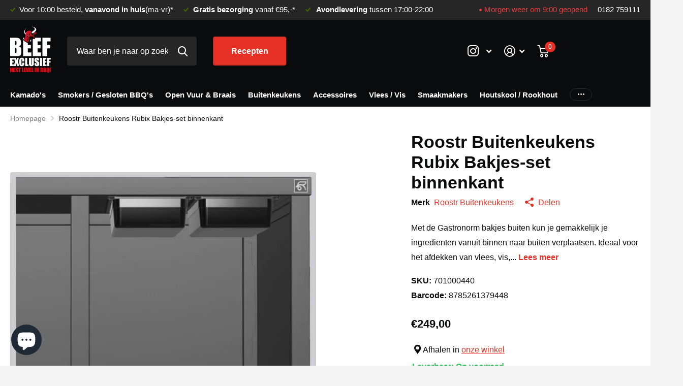

--- FILE ---
content_type: text/html; charset=utf-8
request_url: https://www.beefexclusief.nl/products/rubix-tray-kit-inside
body_size: 57263
content:
<!doctype html>
<html lang="nl" data-theme="xtra" dir="ltr" class="no-js t1ac ">
	<head>
      <meta name="google-site-verification" content="ozLVfJgbB3VPO1hVjWq0JP8qXTBMTqqAM14wSySGZtE" />
      <!-- Google Tag Manager -->
<script>(function(w,d,s,l,i){w[l]=w[l]||[];w[l].push({'gtm.start':
new Date().getTime(),event:'gtm.js'});var f=d.getElementsByTagName(s)[0],
j=d.createElement(s),dl=l!='dataLayer'?'&l='+l:'';j.async=true;j.src=
'https://www.googletagmanager.com/gtm.js?id='+i+dl;f.parentNode.insertBefore(j,f);
})(window,document,'script','dataLayer','GTM-W48NXZHB');</script>
<!-- End Google Tag Manager -->
<meta name="google-site-verification" content="8v9ENktPTl4LRaR5-kSkU3xeCo3HIrUEP2B0A-MnPy0" />
		<meta charset="utf-8">
		<meta http-equiv="x-ua-compatible" content="ie=edge">
		<title>Beef Exclusief - Roostr Bakjes-set binnen &ndash; Beef Exclusief B.V.</title><meta name="description" content="Met de Gastronorm bakjes buiten kun je gemakkelijk je ingrediënten vanuit binnen naar buiten verplaatsen. Ideaal voor het afdekken van vlees, vis, sauzen, rubs"><meta name="theme-color" content="">
		<meta name="MobileOptimized" content="320">
		<meta name="HandheldFriendly" content="true">
		<meta name="viewport" content="width=device-width, initial-scale=1, minimum-scale=1, maximum-scale=5, viewport-fit=cover, shrink-to-fit=no">
		<meta name="msapplication-config" content="//www.beefexclusief.nl/cdn/shop/t/7/assets/browserconfig.xml?v=52024572095365081671700756310">
		<link rel="canonical" href="https://www.beefexclusief.nl/products/rubix-tray-kit-inside">
		<link rel="preload" as="style" href="//www.beefexclusief.nl/cdn/shop/t/7/assets/screen.css?v=158295125821327223761722498710">
		<link rel="preload" as="style" href="//www.beefexclusief.nl/cdn/shop/t/7/assets/theme-xtra.css?v=83787356234667403861700756313">
		<link rel="preload" as="style" href="//www.beefexclusief.nl/cdn/shop/t/7/assets/screen-settings.css?v=5317152635297609591759421877">
		
		
    
		<link rel="preload" as="font" href="//www.beefexclusief.nl/cdn/shop/t/7/assets/xtra.woff2?v=148596050453463492201700756313" crossorigin>
		<link href="//www.beefexclusief.nl/cdn/shop/t/7/assets/screen.css?v=158295125821327223761722498710" rel="stylesheet" type="text/css" media="screen" />
		<link href="//www.beefexclusief.nl/cdn/shop/t/7/assets/theme-xtra.css?v=83787356234667403861700756313" rel="stylesheet" type="text/css" media="screen" />
		<link href="//www.beefexclusief.nl/cdn/shop/t/7/assets/screen-settings.css?v=5317152635297609591759421877" rel="stylesheet" type="text/css" media="screen" />
		<noscript><link rel="stylesheet" href="//www.beefexclusief.nl/cdn/shop/t/7/assets/async-menu.css?v=46637512751524556091700756310"></noscript><link href="//www.beefexclusief.nl/cdn/shop/t/7/assets/page-product.css?v=180587883753839546891700756313" rel="stylesheet" type="text/css" media="screen" />

			<link media="screen" rel="stylesheet" href="//www.beefexclusief.nl/cdn/shop/t/7/assets/theme-accessible.css?v=115016643670024741351700756313" id="accessible-mode-css">
<link rel="icon" href="//www.beefexclusief.nl/cdn/shop/files/Favicon.svg?crop=center&height=32&v=1678371965&width=32" type="image/png">
			<link rel="mask-icon" href="safari-pinned-tab.svg" color="#333333">
			<link rel="apple-touch-icon" href="apple-touch-icon.png"><link rel="manifest" href="//www.beefexclusief.nl/cdn/shop/t/7/assets/manifest.json?v=29040392606353692311700756312">
		<script>document.documentElement.classList.remove('no-js'); document.documentElement.classList.add('js');</script>
		<meta name="msapplication-config" content="//www.beefexclusief.nl/cdn/shop/t/7/assets/browserconfig.xml?v=52024572095365081671700756310">
<meta property="og:title" content="Roostr Buitenkeukens Rubix Bakjes-set binnenkant">
<meta property="og:type" content="product">
<meta property="og:description" content="Met de Gastronorm bakjes buiten kun je gemakkelijk je ingrediënten vanuit binnen naar buiten verplaatsen. Ideaal voor het afdekken van vlees, vis, sauzen, rubs">
<meta property="og:site_name" content="Beef Exclusief B.V.">
<meta property="og:url" content="https://www.beefexclusief.nl/products/rubix-tray-kit-inside">

  
  <meta property="product:price:amount" content="€249,00">
  <meta property="og:price:amount" content="€249,00">
  <meta property="og:price:currency" content="EUR">
  <meta property="og:availability" content="instock" />

<meta property="og:image" content="//www.beefexclusief.nl/cdn/shop/products/roostr-buitenkeukens-roostr-buitenkeukens-rubix-bakjes-set-binnenkant-42795991630153.jpg?crop=center&height=500&v=1744841301&width=600">

<meta name="twitter:title" content="Roostr Buitenkeukens Rubix Bakjes-set binnenkant">
<meta name="twitter:description" content="Met de Gastronorm bakjes buiten kun je gemakkelijk je ingrediënten vanuit binnen naar buiten verplaatsen. Ideaal voor het afdekken van vlees, vis, sauzen, rubs">
<meta name="twitter:site" content="Beef Exclusief B.V.">

<meta property="twitter:image" content="//www.beefexclusief.nl/cdn/shop/products/roostr-buitenkeukens-roostr-buitenkeukens-rubix-bakjes-set-binnenkant-42795991630153.jpg?crop=center&height=500&v=1744841301&width=600">
<script type="application/ld+json">
  [{
        "@context": "http://schema.org",
        "@type": "Product",
        "name": "Roostr Buitenkeukens Rubix Bakjes-set binnenkant",
        "url": "https://www.beefexclusief.nl/products/rubix-tray-kit-inside","brand": { "@type": "Brand", "name": "Roostr Buitenkeukens" },"description": "Met de Gastronorm bakjes buiten kun je gemakkelijk je ingrediënten vanuit binnen naar buiten verplaatsen. Ideaal voor het afdekken van vlees, vis, sauzen, rubs of als wijnkoeler. Met de Gastronorm bakjes binnen kun je gemakkelijk je ingrediënten vanuit binnen naar buiten verplaatsen. \r\nDe standaard binnen de gastronomie. Eenvoudig te bevestigen aan de binnen- of buitenkant van het Rubix Frame.\r\nDe buitenkant-set bestaat uit: 2x GN 1\/9 65mm, 1x GN 1\/6 100mm en 1x GN 1\/3 150mm formaat bakjes. Inclusief verzonken ophanging in de kleur zwart. Ophanging gemaakt van verzinkt staal en de bakjes van polycarbonaat.\r\nDe binnenkant-set uit: 2x GN 1\/2 100mm formaat bakjes. De ophanging is gemaakt van roestvast staal","image": "//www.beefexclusief.nl/cdn/shop/products/roostr-buitenkeukens-roostr-buitenkeukens-rubix-bakjes-set-binnenkant-42795991630153.jpg?crop=center&height=500&v=1744841301&width=600","gtin8": "8785261379448","sku": "701000440","offers": {
          "@type": "Offer",
          "price": "249.0",
          "url": "https://www.beefexclusief.nl/products/rubix-tray-kit-inside",
          "priceValidUntil": "2027-01-24",
          "priceCurrency": "EUR"}
      },{
      "@context": "http://schema.org/",
      "@type": "Organization",
      "url": "https://www.beefexclusief.nl/products/rubix-tray-kit-inside",
      "name": "Beef Exclusief B.V.",
      "legalName": "Beef Exclusief B.V.",
      "description": "Met de Gastronorm bakjes buiten kun je gemakkelijk je ingrediënten vanuit binnen naar buiten verplaatsen. Ideaal voor het afdekken van vlees, vis, sauzen, rubs","contactPoint": {
        "@type": "ContactPoint",
        "contactType": "Customer service",
        "telephone": "+31182759111"
      },
      "address": {
        "@type": "PostalAddress",
        "streetAddress": "Bredeweg 126",
        "addressLocality": "Zevenhuizen (ZH)",
        "postalCode": "2761 KB",
        "addressCountry": "NEDERLAND"
      }
    },
    {
      "@context": "http://schema.org",
      "@type": "WebSite",
      "url": "https://www.beefexclusief.nl/products/rubix-tray-kit-inside",
      "name": "Beef Exclusief B.V.",
      "description": "Met de Gastronorm bakjes buiten kun je gemakkelijk je ingrediënten vanuit binnen naar buiten verplaatsen. Ideaal voor het afdekken van vlees, vis, sauzen, rubs",
      "author": [
        {
          "@type": "Organization",
          "url": "https://www.someoneyouknow.online",
          "name": "Someoneyouknow",
          "address": {
            "@type": "PostalAddress",
            "streetAddress": "Wilhelminaplein 25",
            "addressLocality": "Eindhoven",
            "addressRegion": "NB",
            "postalCode": "5611 HG",
            "addressCountry": "NL"
          }
        }
      ]
    }
  ]
</script>

		<script>window.performance && window.performance.mark && window.performance.mark('shopify.content_for_header.start');</script><meta name="google-site-verification" content="yuyj7k9XsOj6H_nKvHyMsp4C93WMczLntm9J326ytJ4">
<meta id="shopify-digital-wallet" name="shopify-digital-wallet" content="/73566257460/digital_wallets/dialog">
<meta name="shopify-checkout-api-token" content="ec89be29efa0699a3fe1cb73bf7f65e2">
<link rel="alternate" type="application/json+oembed" href="https://www.beefexclusief.nl/products/rubix-tray-kit-inside.oembed">
<script async="async" src="/checkouts/internal/preloads.js?locale=nl-NL"></script>
<link rel="preconnect" href="https://shop.app" crossorigin="anonymous">
<script async="async" src="https://shop.app/checkouts/internal/preloads.js?locale=nl-NL&shop_id=73566257460" crossorigin="anonymous"></script>
<script id="apple-pay-shop-capabilities" type="application/json">{"shopId":73566257460,"countryCode":"NL","currencyCode":"EUR","merchantCapabilities":["supports3DS"],"merchantId":"gid:\/\/shopify\/Shop\/73566257460","merchantName":"Beef Exclusief B.V.","requiredBillingContactFields":["postalAddress","email","phone"],"requiredShippingContactFields":["postalAddress","email","phone"],"shippingType":"shipping","supportedNetworks":["visa","maestro","masterCard","amex"],"total":{"type":"pending","label":"Beef Exclusief B.V.","amount":"1.00"},"shopifyPaymentsEnabled":true,"supportsSubscriptions":true}</script>
<script id="shopify-features" type="application/json">{"accessToken":"ec89be29efa0699a3fe1cb73bf7f65e2","betas":["rich-media-storefront-analytics"],"domain":"www.beefexclusief.nl","predictiveSearch":true,"shopId":73566257460,"locale":"nl"}</script>
<script>var Shopify = Shopify || {};
Shopify.shop = "beefexclusief.myshopify.com";
Shopify.locale = "nl";
Shopify.currency = {"active":"EUR","rate":"1.0"};
Shopify.country = "NL";
Shopify.theme = {"name":"Beefexclusief - Live 04-01-2024","id":155594064201,"schema_name":"Xtra","schema_version":"4.0.1","theme_store_id":1609,"role":"main"};
Shopify.theme.handle = "null";
Shopify.theme.style = {"id":null,"handle":null};
Shopify.cdnHost = "www.beefexclusief.nl/cdn";
Shopify.routes = Shopify.routes || {};
Shopify.routes.root = "/";</script>
<script type="module">!function(o){(o.Shopify=o.Shopify||{}).modules=!0}(window);</script>
<script>!function(o){function n(){var o=[];function n(){o.push(Array.prototype.slice.apply(arguments))}return n.q=o,n}var t=o.Shopify=o.Shopify||{};t.loadFeatures=n(),t.autoloadFeatures=n()}(window);</script>
<script>
  window.ShopifyPay = window.ShopifyPay || {};
  window.ShopifyPay.apiHost = "shop.app\/pay";
  window.ShopifyPay.redirectState = null;
</script>
<script id="shop-js-analytics" type="application/json">{"pageType":"product"}</script>
<script defer="defer" async type="module" src="//www.beefexclusief.nl/cdn/shopifycloud/shop-js/modules/v2/client.init-shop-cart-sync_CwGft62q.nl.esm.js"></script>
<script defer="defer" async type="module" src="//www.beefexclusief.nl/cdn/shopifycloud/shop-js/modules/v2/chunk.common_BAeYDmFP.esm.js"></script>
<script defer="defer" async type="module" src="//www.beefexclusief.nl/cdn/shopifycloud/shop-js/modules/v2/chunk.modal_B9qqLDBC.esm.js"></script>
<script type="module">
  await import("//www.beefexclusief.nl/cdn/shopifycloud/shop-js/modules/v2/client.init-shop-cart-sync_CwGft62q.nl.esm.js");
await import("//www.beefexclusief.nl/cdn/shopifycloud/shop-js/modules/v2/chunk.common_BAeYDmFP.esm.js");
await import("//www.beefexclusief.nl/cdn/shopifycloud/shop-js/modules/v2/chunk.modal_B9qqLDBC.esm.js");

  window.Shopify.SignInWithShop?.initShopCartSync?.({"fedCMEnabled":true,"windoidEnabled":true});

</script>
<script>
  window.Shopify = window.Shopify || {};
  if (!window.Shopify.featureAssets) window.Shopify.featureAssets = {};
  window.Shopify.featureAssets['shop-js'] = {"shop-cart-sync":["modules/v2/client.shop-cart-sync_DYxNzuQz.nl.esm.js","modules/v2/chunk.common_BAeYDmFP.esm.js","modules/v2/chunk.modal_B9qqLDBC.esm.js"],"init-fed-cm":["modules/v2/client.init-fed-cm_CjDsDcAw.nl.esm.js","modules/v2/chunk.common_BAeYDmFP.esm.js","modules/v2/chunk.modal_B9qqLDBC.esm.js"],"shop-cash-offers":["modules/v2/client.shop-cash-offers_ClkbB2SN.nl.esm.js","modules/v2/chunk.common_BAeYDmFP.esm.js","modules/v2/chunk.modal_B9qqLDBC.esm.js"],"shop-login-button":["modules/v2/client.shop-login-button_WLp3fA_k.nl.esm.js","modules/v2/chunk.common_BAeYDmFP.esm.js","modules/v2/chunk.modal_B9qqLDBC.esm.js"],"pay-button":["modules/v2/client.pay-button_CMzcDx7A.nl.esm.js","modules/v2/chunk.common_BAeYDmFP.esm.js","modules/v2/chunk.modal_B9qqLDBC.esm.js"],"shop-button":["modules/v2/client.shop-button_C5HrfeZa.nl.esm.js","modules/v2/chunk.common_BAeYDmFP.esm.js","modules/v2/chunk.modal_B9qqLDBC.esm.js"],"avatar":["modules/v2/client.avatar_BTnouDA3.nl.esm.js"],"init-windoid":["modules/v2/client.init-windoid_BPUgzmVN.nl.esm.js","modules/v2/chunk.common_BAeYDmFP.esm.js","modules/v2/chunk.modal_B9qqLDBC.esm.js"],"init-shop-for-new-customer-accounts":["modules/v2/client.init-shop-for-new-customer-accounts_C_53TFWp.nl.esm.js","modules/v2/client.shop-login-button_WLp3fA_k.nl.esm.js","modules/v2/chunk.common_BAeYDmFP.esm.js","modules/v2/chunk.modal_B9qqLDBC.esm.js"],"init-shop-email-lookup-coordinator":["modules/v2/client.init-shop-email-lookup-coordinator_BuZJWlrC.nl.esm.js","modules/v2/chunk.common_BAeYDmFP.esm.js","modules/v2/chunk.modal_B9qqLDBC.esm.js"],"init-shop-cart-sync":["modules/v2/client.init-shop-cart-sync_CwGft62q.nl.esm.js","modules/v2/chunk.common_BAeYDmFP.esm.js","modules/v2/chunk.modal_B9qqLDBC.esm.js"],"shop-toast-manager":["modules/v2/client.shop-toast-manager_3XRE_uEZ.nl.esm.js","modules/v2/chunk.common_BAeYDmFP.esm.js","modules/v2/chunk.modal_B9qqLDBC.esm.js"],"init-customer-accounts":["modules/v2/client.init-customer-accounts_DmSKRkZb.nl.esm.js","modules/v2/client.shop-login-button_WLp3fA_k.nl.esm.js","modules/v2/chunk.common_BAeYDmFP.esm.js","modules/v2/chunk.modal_B9qqLDBC.esm.js"],"init-customer-accounts-sign-up":["modules/v2/client.init-customer-accounts-sign-up_CeYkBAph.nl.esm.js","modules/v2/client.shop-login-button_WLp3fA_k.nl.esm.js","modules/v2/chunk.common_BAeYDmFP.esm.js","modules/v2/chunk.modal_B9qqLDBC.esm.js"],"shop-follow-button":["modules/v2/client.shop-follow-button_EFIbvYjS.nl.esm.js","modules/v2/chunk.common_BAeYDmFP.esm.js","modules/v2/chunk.modal_B9qqLDBC.esm.js"],"checkout-modal":["modules/v2/client.checkout-modal_D8HUqXhX.nl.esm.js","modules/v2/chunk.common_BAeYDmFP.esm.js","modules/v2/chunk.modal_B9qqLDBC.esm.js"],"shop-login":["modules/v2/client.shop-login_BUSqPzuV.nl.esm.js","modules/v2/chunk.common_BAeYDmFP.esm.js","modules/v2/chunk.modal_B9qqLDBC.esm.js"],"lead-capture":["modules/v2/client.lead-capture_CFcRSnZi.nl.esm.js","modules/v2/chunk.common_BAeYDmFP.esm.js","modules/v2/chunk.modal_B9qqLDBC.esm.js"],"payment-terms":["modules/v2/client.payment-terms_DBKgFsWx.nl.esm.js","modules/v2/chunk.common_BAeYDmFP.esm.js","modules/v2/chunk.modal_B9qqLDBC.esm.js"]};
</script>
<script>(function() {
  var isLoaded = false;
  function asyncLoad() {
    if (isLoaded) return;
    isLoaded = true;
    var urls = ["https:\/\/app.marsello.com\/Portal\/Widget\/ScriptToInstall\/65562614f16a4fe8ef6022e9?aProvId=65562609f16a4fe8ef602274\u0026shop=beefexclusief.myshopify.com","https:\/\/app-spf.expivi.com\/js\/expivi.js?shop=beefexclusief.myshopify.com","https:\/\/chimpstatic.com\/mcjs-connected\/js\/users\/0d8673c1a20089b7408144844\/e8e4bc33ef06b767c53552f89.js?shop=beefexclusief.myshopify.com","https:\/\/ecommplugins-scripts.trustpilot.com\/v2.1\/js\/header.min.js?settings=eyJrZXkiOiI4TWFHMXlnUWFONmU1STAxIiwicyI6Im5vbmUifQ==\u0026shop=beefexclusief.myshopify.com","https:\/\/ecommplugins-scripts.trustpilot.com\/v2.1\/js\/success.min.js?settings=eyJrZXkiOiI4TWFHMXlnUWFONmU1STAxIiwicyI6Im5vbmUiLCJ0IjpbIm9yZGVycy9mdWxmaWxsZWQiXSwidiI6IiIsImEiOiIifQ==\u0026shop=beefexclusief.myshopify.com","https:\/\/ecommplugins-trustboxsettings.trustpilot.com\/beefexclusief.myshopify.com.js?settings=1742907600990\u0026shop=beefexclusief.myshopify.com","https:\/\/widget.trustpilot.com\/bootstrap\/v5\/tp.widget.sync.bootstrap.min.js?shop=beefexclusief.myshopify.com"];
    for (var i = 0; i < urls.length; i++) {
      var s = document.createElement('script');
      s.type = 'text/javascript';
      s.async = true;
      s.src = urls[i];
      var x = document.getElementsByTagName('script')[0];
      x.parentNode.insertBefore(s, x);
    }
  };
  if(window.attachEvent) {
    window.attachEvent('onload', asyncLoad);
  } else {
    window.addEventListener('load', asyncLoad, false);
  }
})();</script>
<script id="__st">var __st={"a":73566257460,"offset":3600,"reqid":"d43725d5-7b07-48bf-ae96-895af8e6c4ed-1769190506","pageurl":"www.beefexclusief.nl\/products\/rubix-tray-kit-inside","u":"0fd481052945","p":"product","rtyp":"product","rid":8462293303625};</script>
<script>window.ShopifyPaypalV4VisibilityTracking = true;</script>
<script id="captcha-bootstrap">!function(){'use strict';const t='contact',e='account',n='new_comment',o=[[t,t],['blogs',n],['comments',n],[t,'customer']],c=[[e,'customer_login'],[e,'guest_login'],[e,'recover_customer_password'],[e,'create_customer']],r=t=>t.map((([t,e])=>`form[action*='/${t}']:not([data-nocaptcha='true']) input[name='form_type'][value='${e}']`)).join(','),a=t=>()=>t?[...document.querySelectorAll(t)].map((t=>t.form)):[];function s(){const t=[...o],e=r(t);return a(e)}const i='password',u='form_key',d=['recaptcha-v3-token','g-recaptcha-response','h-captcha-response',i],f=()=>{try{return window.sessionStorage}catch{return}},m='__shopify_v',_=t=>t.elements[u];function p(t,e,n=!1){try{const o=window.sessionStorage,c=JSON.parse(o.getItem(e)),{data:r}=function(t){const{data:e,action:n}=t;return t[m]||n?{data:e,action:n}:{data:t,action:n}}(c);for(const[e,n]of Object.entries(r))t.elements[e]&&(t.elements[e].value=n);n&&o.removeItem(e)}catch(o){console.error('form repopulation failed',{error:o})}}const l='form_type',E='cptcha';function T(t){t.dataset[E]=!0}const w=window,h=w.document,L='Shopify',v='ce_forms',y='captcha';let A=!1;((t,e)=>{const n=(g='f06e6c50-85a8-45c8-87d0-21a2b65856fe',I='https://cdn.shopify.com/shopifycloud/storefront-forms-hcaptcha/ce_storefront_forms_captcha_hcaptcha.v1.5.2.iife.js',D={infoText:'Beschermd door hCaptcha',privacyText:'Privacy',termsText:'Voorwaarden'},(t,e,n)=>{const o=w[L][v],c=o.bindForm;if(c)return c(t,g,e,D).then(n);var r;o.q.push([[t,g,e,D],n]),r=I,A||(h.body.append(Object.assign(h.createElement('script'),{id:'captcha-provider',async:!0,src:r})),A=!0)});var g,I,D;w[L]=w[L]||{},w[L][v]=w[L][v]||{},w[L][v].q=[],w[L][y]=w[L][y]||{},w[L][y].protect=function(t,e){n(t,void 0,e),T(t)},Object.freeze(w[L][y]),function(t,e,n,w,h,L){const[v,y,A,g]=function(t,e,n){const i=e?o:[],u=t?c:[],d=[...i,...u],f=r(d),m=r(i),_=r(d.filter((([t,e])=>n.includes(e))));return[a(f),a(m),a(_),s()]}(w,h,L),I=t=>{const e=t.target;return e instanceof HTMLFormElement?e:e&&e.form},D=t=>v().includes(t);t.addEventListener('submit',(t=>{const e=I(t);if(!e)return;const n=D(e)&&!e.dataset.hcaptchaBound&&!e.dataset.recaptchaBound,o=_(e),c=g().includes(e)&&(!o||!o.value);(n||c)&&t.preventDefault(),c&&!n&&(function(t){try{if(!f())return;!function(t){const e=f();if(!e)return;const n=_(t);if(!n)return;const o=n.value;o&&e.removeItem(o)}(t);const e=Array.from(Array(32),(()=>Math.random().toString(36)[2])).join('');!function(t,e){_(t)||t.append(Object.assign(document.createElement('input'),{type:'hidden',name:u})),t.elements[u].value=e}(t,e),function(t,e){const n=f();if(!n)return;const o=[...t.querySelectorAll(`input[type='${i}']`)].map((({name:t})=>t)),c=[...d,...o],r={};for(const[a,s]of new FormData(t).entries())c.includes(a)||(r[a]=s);n.setItem(e,JSON.stringify({[m]:1,action:t.action,data:r}))}(t,e)}catch(e){console.error('failed to persist form',e)}}(e),e.submit())}));const S=(t,e)=>{t&&!t.dataset[E]&&(n(t,e.some((e=>e===t))),T(t))};for(const o of['focusin','change'])t.addEventListener(o,(t=>{const e=I(t);D(e)&&S(e,y())}));const B=e.get('form_key'),M=e.get(l),P=B&&M;t.addEventListener('DOMContentLoaded',(()=>{const t=y();if(P)for(const e of t)e.elements[l].value===M&&p(e,B);[...new Set([...A(),...v().filter((t=>'true'===t.dataset.shopifyCaptcha))])].forEach((e=>S(e,t)))}))}(h,new URLSearchParams(w.location.search),n,t,e,['guest_login'])})(!0,!0)}();</script>
<script integrity="sha256-4kQ18oKyAcykRKYeNunJcIwy7WH5gtpwJnB7kiuLZ1E=" data-source-attribution="shopify.loadfeatures" defer="defer" src="//www.beefexclusief.nl/cdn/shopifycloud/storefront/assets/storefront/load_feature-a0a9edcb.js" crossorigin="anonymous"></script>
<script crossorigin="anonymous" defer="defer" src="//www.beefexclusief.nl/cdn/shopifycloud/storefront/assets/shopify_pay/storefront-65b4c6d7.js?v=20250812"></script>
<script data-source-attribution="shopify.dynamic_checkout.dynamic.init">var Shopify=Shopify||{};Shopify.PaymentButton=Shopify.PaymentButton||{isStorefrontPortableWallets:!0,init:function(){window.Shopify.PaymentButton.init=function(){};var t=document.createElement("script");t.src="https://www.beefexclusief.nl/cdn/shopifycloud/portable-wallets/latest/portable-wallets.nl.js",t.type="module",document.head.appendChild(t)}};
</script>
<script data-source-attribution="shopify.dynamic_checkout.buyer_consent">
  function portableWalletsHideBuyerConsent(e){var t=document.getElementById("shopify-buyer-consent"),n=document.getElementById("shopify-subscription-policy-button");t&&n&&(t.classList.add("hidden"),t.setAttribute("aria-hidden","true"),n.removeEventListener("click",e))}function portableWalletsShowBuyerConsent(e){var t=document.getElementById("shopify-buyer-consent"),n=document.getElementById("shopify-subscription-policy-button");t&&n&&(t.classList.remove("hidden"),t.removeAttribute("aria-hidden"),n.addEventListener("click",e))}window.Shopify?.PaymentButton&&(window.Shopify.PaymentButton.hideBuyerConsent=portableWalletsHideBuyerConsent,window.Shopify.PaymentButton.showBuyerConsent=portableWalletsShowBuyerConsent);
</script>
<script>
  function portableWalletsCleanup(e){e&&e.src&&console.error("Failed to load portable wallets script "+e.src);var t=document.querySelectorAll("shopify-accelerated-checkout .shopify-payment-button__skeleton, shopify-accelerated-checkout-cart .wallet-cart-button__skeleton"),e=document.getElementById("shopify-buyer-consent");for(let e=0;e<t.length;e++)t[e].remove();e&&e.remove()}function portableWalletsNotLoadedAsModule(e){e instanceof ErrorEvent&&"string"==typeof e.message&&e.message.includes("import.meta")&&"string"==typeof e.filename&&e.filename.includes("portable-wallets")&&(window.removeEventListener("error",portableWalletsNotLoadedAsModule),window.Shopify.PaymentButton.failedToLoad=e,"loading"===document.readyState?document.addEventListener("DOMContentLoaded",window.Shopify.PaymentButton.init):window.Shopify.PaymentButton.init())}window.addEventListener("error",portableWalletsNotLoadedAsModule);
</script>

<script type="module" src="https://www.beefexclusief.nl/cdn/shopifycloud/portable-wallets/latest/portable-wallets.nl.js" onError="portableWalletsCleanup(this)" crossorigin="anonymous"></script>
<script nomodule>
  document.addEventListener("DOMContentLoaded", portableWalletsCleanup);
</script>

<script id='scb4127' type='text/javascript' async='' src='https://www.beefexclusief.nl/cdn/shopifycloud/privacy-banner/storefront-banner.js'></script><link id="shopify-accelerated-checkout-styles" rel="stylesheet" media="screen" href="https://www.beefexclusief.nl/cdn/shopifycloud/portable-wallets/latest/accelerated-checkout-backwards-compat.css" crossorigin="anonymous">
<style id="shopify-accelerated-checkout-cart">
        #shopify-buyer-consent {
  margin-top: 1em;
  display: inline-block;
  width: 100%;
}

#shopify-buyer-consent.hidden {
  display: none;
}

#shopify-subscription-policy-button {
  background: none;
  border: none;
  padding: 0;
  text-decoration: underline;
  font-size: inherit;
  cursor: pointer;
}

#shopify-subscription-policy-button::before {
  box-shadow: none;
}

      </style>

<script>window.performance && window.performance.mark && window.performance.mark('shopify.content_for_header.end');</script>
		<!-- custom liquid code
search for START MAATWERK in these files:
- sections/header.liquid
- sections/main-product.liquid
added assets/feedback-image.png
-->
<style>
 .r6rt .rating {
     --secondary_bg: #f5cd3f;
 }
#root #header-inner >.link-btn > a.desktop-hide + a.desktop-only {
    margin-left: 0;
}
#nav-top > ul > li > a i.icon-phone {
    font-size: 12px;
    padding-right: 6px;
}
li.be-opening-hours-module > span {
    display: flex;
    align-items: center;
}
li.be-opening-hours-module .icon-circle.small {
    font-size: 5px;
    margin-right: 5px;
}
#root .shopify-section-header #nav > ul > li.mobile-only.be-opening-hours-module {
    padding: 7px var(--rpp);
}
#nav-user > ul > li > a.be-feedback-widget {
    display: flex!important;
    align-items: center;
    font-size: 0.9em;
    line-height: 1.2;
}
@media only screen and (max-width: 1100px) {
#nav-user > ul > li > a.be-feedback-widget span { display: inline; }
#nav-user > ul > li > a.be-feedback-widget span.r6rt { display: flex; }
}
.be-feedback-widget:hover span {
    text-decoration: none!important;
}
#nav-user .be-feedback-widget img {
    height: 29px!important;
    margin-right: 10px;
}
.be-feedback-widget span.big {
    font-weight: var(--main_fw_bold);
    font-size: 1.2em;
}
.be-feedback-widget .r6rt .rating > *:before {
    color: var(--light);
}
.be-feedback-widget .r6rt .rating > * .fill {
    background: var(--custom_top_main_bg);
}
 #nav .be-feedback-widget .r6rt .rating > * .fill {
     background: var(--custom_drop_nav_bg);
 }
 #nav .be-feedback-widget.mobile-hide {
    display: none!important;
 }
#nav .be-feedback-widget {
    display: none!important;
 }
#nav .be-feedback-widget-container:has(.be-feedback-widget), #nav .be-feedback-widget-container .be-feedback-widget, #nav .be-feedback-widget-container:has(.be-feedback-widget) {
    display: block!important;
 }
#nav .be-feedback-widget-container .be-feedback-widget { display: flex!important; }

#root #nav .be-feedback-widget-container .be-feedback-widget img {
display: block!important;    position: relative;
    height: auto!important;
    width: 29px!important;
margin-right: 5px;
}
#nav .be-feedback-widget .r6rt .rating > *:before {
    color: var(--primary_text);
}
</style>

<!-- TrustBox widget - Micro Combo -->
<!--
<div class="trustpilot-widget" data-locale="nl-NL" data-template-id="5419b6ffb0d04a076446a9af" data-businessunit-id="5f2f0c9ad5947000011c927e" data-style-height="20px" data-style-width="100%">
  <a href="https://nl.trustpilot.com/review/beefexclusief.nl" target="_blank" rel="noopener">Trustpilot</a>
</div>
-->
<!-- End TrustBox widget -->
<script type="text/javascript">
    (function(c,l,a,r,i,t,y){
        c[a]=c[a]||function(){(c[a].q=c[a].q||[]).push(arguments)};
        t=l.createElement(r);t.async=1;t.src="https://www.clarity.ms/tag/"+i;
        y=l.getElementsByTagName(r)[0];y.parentNode.insertBefore(t,y);
    })(window, document, "clarity", "script", "ps97gue0e2");
</script>
    <!-- BEGIN app block: shopify://apps/xpansion-bulk-product-upsell/blocks/global/dafc3167-4aa2-489d-9de9-47a908e84bd3 --><style>
    :root {
            --syk-x-banner-border-radius: 6px;
        

            --syk-x-body-color: var(--syk-x-scheme-dark);
        

            --syk-x-body-font-size-desktop: 14px;
        

            --syk-x-body-font-size-mobile: 14px;
        

            --syk-x-body-font-weight: 400;
        

            --syk-x-button-border-radius: 6px;
        

            --syk-x-button-border-width: 0px;
        

            --syk-x-button-font-size-desktop: 14px;
        

            --syk-x-button-font-size-mobile: 14px;
        

            --syk-x-button-font-weight: 600;
        

            --syk-x-button-padding-x: 20px;
        

            --syk-x-button-padding-y: 17px;
        

            --syk-x-button-style: fill;
        

            --syk-x-buy-button-bg: #1B6F33;
        

            --syk-x-buy-button-bg-rgb: 27, 111, 51;
        

            --syk-x-buy-button-border-color: #1B6F33;
        

            --syk-x-buy-button-border-color-rgb: 27, 111, 51;
        

            --syk-x-buy-button-color: #FFFFFF;
        

            --syk-x-buy-button-color-rgb: 255, 255, 255;
        



            --syk-x-cart-success-offset-x: 50px;
        

            --syk-x-cart-success-offset-y: 50px;
        

            --syk-x-cart-success-position: right;
        

            --syk-x-cart-success-show-checkout-button: true;
        


            --syk-x-checkbox-radio-bg: var(--syk-x-scheme-accent);
        

            --syk-x-checkbox-radio-color: var(--syk-x-scheme-lightest);
        

            --syk-x-color-critical: #D44C45;
        

            --syk-x-color-critical-rgb: 212, 76, 69;
        

            --syk-x-color-icons: #9CA3AF;
        

            --syk-x-color-icons-rgb: 156, 163, 175;
        

            --syk-x-color-price-sale: #D44C45;
        

            --syk-x-color-price-sale-rgb: 212, 76, 69;
        

            --syk-x-color-success: #64CD82;
        

            --syk-x-color-success-rgb: 100, 205, 130;
        

            --syk-x-color-warning: #F5CB39;
        

            --syk-x-color-warning-rgb: 245, 203, 57;
        

            --syk-x-cta-button-bg: #1B6F33;
        

            --syk-x-cta-button-bg-rgb: 27, 111, 51;
        

            --syk-x-cta-button-border-color: #1B6F33;
        

            --syk-x-cta-button-border-color-rgb: 27, 111, 51;
        

            --syk-x-cta-button-color: #FFFFFF;
        

            --syk-x-cta-button-color-rgb: 255, 255, 255;
        

            --syk-x-fill-product-images: false;
        

            --syk-x-heading-color: var(--syk-x-scheme-darkest);
        

            --syk-x-heading-font-weight: 700;
        

            --syk-x-heading-l-font-size-desktop: 24px;
        

            --syk-x-heading-l-font-size-mobile: 21px;
        

            --syk-x-heading-m-font-size-desktop: 21px;
        

            --syk-x-heading-m-font-size-mobile: 18px;
        

            --syk-x-heading-s-font-size-desktop: 18px;
        

            --syk-x-heading-s-font-size-mobile: 16px;
        

            --syk-x-heading-text-transform: none;
        

            --syk-x-heading-xl-font-size-desktop: 28px;
        

            --syk-x-heading-xl-font-size-mobile: 24px;
        

            --syk-x-icon-style: filled;
        

            --syk-x-input-border-radius: 6px;
        

            --syk-x-input-color: var(--syk-x-scheme-dark);
        

            --syk-x-input-disabled-color: var(--syk-x-scheme-dark);
        

            --syk-x-input-padding-x: 16px;
        

            --syk-x-input-padding-y: 12px;
        

            --syk-x-line-height: 20px;
        

            --syk-x-popup-primary-button-scheme: var(--syk-x-scheme-primary_button);
        

            --syk-x-popup-scheme: var(--syk-x-scheme-lightest);
        

            --syk-x-popup-secondary-button-scheme: var(--syk-x-scheme-secondary_button);
        

            --syk-x-price-show-incl-excl: false;
        

            --syk-x-product-image-ratio: portrait;
        

            --syk-x-regular-button-bg: #1F0F3A;
        

            --syk-x-regular-button-bg-rgb: 31, 15, 58;
        

            --syk-x-regular-button-border-color: #1F0F3A;
        

            --syk-x-regular-button-border-color-rgb: 31, 15, 58;
        

            --syk-x-regular-button-color: #FFFFFF;
        

            --syk-x-regular-button-color-rgb: 255, 255, 255;
        

            --syk-x-scheme-accent: #E73126;
        

            --syk-x-scheme-accent-rgb: 231, 49, 38;
        

            --syk-x-scheme-accent_light: #F9E9EE;
        

            --syk-x-scheme-accent_light-rgb: 249, 233, 238;
        

            --syk-x-scheme-dark: #262626;
        

            --syk-x-scheme-dark-rgb: 38, 38, 38;
        

            --syk-x-scheme-darkest: #000000;
        

            --syk-x-scheme-darkest-rgb: 0, 0, 0;
        

            --syk-x-scheme-gradient_dark: linear-gradient(0deg,rgb(231, 49, 38) 0%,rgb(126, 36, 28) 100%);
        

            --syk-x-scheme-gradient_light: linear-gradient(0deg,#fddbeb 0%,#fff2d6 100%);
        

            --syk-x-scheme-light: #F4F4F4;
        

            --syk-x-scheme-light-rgb: 244, 244, 244;
        

            --syk-x-scheme-lightest: #FFFFFF;
        

            --syk-x-scheme-lightest-rgb: 255, 255, 255;
        
}
</style>

<div class="syk-x syk-x-scheme-lightest syk-x-button-style-fill syk-x-success-message syk-x-success-message-right">
    <div class="syk-x-popup-close"><i data-syk-x-icon="close filled"></i></div>
    <h3 class="syk-x-heading-l">Toegevoegd aan winkelwagen!</h3>
    
        <div class="syk-x-success-text-wrapper">
            <div data-syk-x-icon="check-round filled" style="font-size: 20px;" class="syk-x-success-text"></div>
            <p>Voor 10:00 besteld,&nbsp;vanavond in huis&nbsp;(ma-vr)*</p>
        </div>
    
    <div class="button-row">
        <a href="/cart" class="syk-x-cta-button syk-x-scheme-primary_button"
            >View my cart (0)</a
        >
        
            <form action="/cart" method="post">
                <input type="hidden" name="checkout" value="Checkout">
                <button class="syk-x-button syk-x-scheme-secondary_button" type="submit">Check out</button>
            </form>
        
    </div>
</div>
<script>
    (() => {
        const successMessage = document.querySelector('.syk-x-success-message');
        const close = successMessage.querySelector('.syk-x-popup-close');
        const successStorage = localStorage.getItem('syk-x-success-popup');

        if (successStorage) {
            successMessage.style.display = 'flex';
            localStorage.removeItem('syk-x-success-popup');
            setTimeout(function () {
                successMessage.style.display = 'none';
            }, 6000);
            close.addEventListener('click', () => {
                successMessage.style.display = 'none';
            });
        }
    })();
</script>
<link href="//cdn.shopify.com/extensions/fd384da9-497b-4971-95c6-8fba88bea85a/1.1.0/assets/syk-xpansion.css" rel="stylesheet" type="text/css" media="all" />
<link href="//cdn.shopify.com/extensions/fd384da9-497b-4971-95c6-8fba88bea85a/1.1.0/assets/syk-x-popup-contact.css" rel="stylesheet" type="text/css" media="all" />
<link href="//cdn.shopify.com/extensions/fd384da9-497b-4971-95c6-8fba88bea85a/1.1.0/assets/syk-popup.css" rel="stylesheet" type="text/css" media="all" />

<script defer>
    const syk_money_format = "€{{amount_with_comma_separator}}";
</script>
<script src="https://cdn.shopify.com/extensions/fd384da9-497b-4971-95c6-8fba88bea85a/1.1.0/assets/syk-format-money.js" defer></script>
<script src="https://cdn.shopify.com/extensions/fd384da9-497b-4971-95c6-8fba88bea85a/1.1.0/assets/syk-sort-data.js" defer></script>
<script src="https://cdn.shopify.com/extensions/fd384da9-497b-4971-95c6-8fba88bea85a/1.1.0/assets/syk-bg-match.js" defer></script>
<script src="https://cdn.shopify.com/extensions/fd384da9-497b-4971-95c6-8fba88bea85a/1.1.0/assets/syk-variant-dropdown.js" defer></script>
<script src="https://cdn.shopify.com/extensions/fd384da9-497b-4971-95c6-8fba88bea85a/1.1.0/assets/syk-popup.js" defer></script>


<!-- END app block --><!-- BEGIN app block: shopify://apps/judge-me-reviews/blocks/judgeme_core/61ccd3b1-a9f2-4160-9fe9-4fec8413e5d8 --><!-- Start of Judge.me Core -->






<link rel="dns-prefetch" href="https://cdnwidget.judge.me">
<link rel="dns-prefetch" href="https://cdn.judge.me">
<link rel="dns-prefetch" href="https://cdn1.judge.me">
<link rel="dns-prefetch" href="https://api.judge.me">

<script data-cfasync='false' class='jdgm-settings-script'>window.jdgmSettings={"pagination":5,"disable_web_reviews":false,"badge_no_review_text":"Geen beoordelingen","badge_n_reviews_text":"{{ n }} beoordeling/beoordelingen","hide_badge_preview_if_no_reviews":true,"badge_hide_text":false,"enforce_center_preview_badge":false,"widget_title":"Klantbeoordelingen","widget_open_form_text":"Schrijf een beoordeling","widget_close_form_text":"Beoordeling annuleren","widget_refresh_page_text":"Pagina vernieuwen","widget_summary_text":"Gebaseerd op {{ number_of_reviews }} beoordeling/beoordelingen","widget_no_review_text":"Wees de eerste om een beoordeling te schrijven","widget_name_field_text":"Weergavenaam","widget_verified_name_field_text":"Geverifieerde naam (openbaar)","widget_name_placeholder_text":"Weergavenaam","widget_required_field_error_text":"Dit veld is verplicht.","widget_email_field_text":"E-mailadres","widget_verified_email_field_text":"Geverifieerde e-mail (privé, kan niet worden bewerkt)","widget_email_placeholder_text":"Je e-mailadres","widget_email_field_error_text":"Voer een geldig e-mailadres in.","widget_rating_field_text":"Beoordeling","widget_review_title_field_text":"Titel beoordeling","widget_review_title_placeholder_text":"Geef je beoordeling een titel","widget_review_body_field_text":"Beoordeling inhoud","widget_review_body_placeholder_text":"Begin hier met schrijven...","widget_pictures_field_text":"Foto/Video (optioneel)","widget_submit_review_text":"Beoordeling indienen","widget_submit_verified_review_text":"Geverifieerde beoordeling indienen","widget_submit_success_msg_with_auto_publish":"Dank je wel! Vernieuw de pagina over een paar momenten om je beoordeling te zien. Je kunt je beoordeling verwijderen of bewerken door in te loggen bij \u003ca href='https://judge.me/login' target='_blank' rel='nofollow noopener'\u003eJudge.me\u003c/a\u003e","widget_submit_success_msg_no_auto_publish":"Dank je wel! Je beoordeling wordt gepubliceerd zodra deze is goedgekeurd door de winkelbeheerder. Je kunt je beoordeling verwijderen of bewerken door in te loggen bij \u003ca href='https://judge.me/login' target='_blank' rel='nofollow noopener'\u003eJudge.me\u003c/a\u003e","widget_show_default_reviews_out_of_total_text":"{{ n_reviews_shown }} van de {{ n_reviews }} beoordelingen worden getoond.","widget_show_all_link_text":"Toon alles","widget_show_less_link_text":"Toon minder","widget_author_said_text":"{{ reviewer_name }} zei:","widget_days_text":"{{ n }} dagen geleden","widget_weeks_text":"{{ n }} week/weken geleden","widget_months_text":"{{ n }} maand/maanden geleden","widget_years_text":"{{ n }} jaar/jaren geleden","widget_yesterday_text":"Gisteren","widget_today_text":"Vandaag","widget_replied_text":"\u003e\u003e {{ shop_name }} antwoordde:","widget_read_more_text":"Lees meer","widget_reviewer_name_as_initial":"","widget_rating_filter_color":"#fbcd0a","widget_rating_filter_see_all_text":"Bekijk alle beoordelingen","widget_sorting_most_recent_text":"Meest recent","widget_sorting_highest_rating_text":"Hoogste beoordeling","widget_sorting_lowest_rating_text":"Laagste beoordeling","widget_sorting_with_pictures_text":"Alleen foto's","widget_sorting_most_helpful_text":"Meest nuttig","widget_open_question_form_text":"Stel een vraag","widget_reviews_subtab_text":"Beoordelingen","widget_questions_subtab_text":"Vragen","widget_question_label_text":"Vraag","widget_answer_label_text":"Antwoord","widget_question_placeholder_text":"Schrijf hier je vraag","widget_submit_question_text":"Vraag indienen","widget_question_submit_success_text":"Bedankt voor je vraag! We zullen je op de hoogte stellen zodra deze is beantwoord.","verified_badge_text":"Geverifieerd","verified_badge_bg_color":"","verified_badge_text_color":"","verified_badge_placement":"left-of-reviewer-name","widget_review_max_height":"","widget_hide_border":false,"widget_social_share":false,"widget_thumb":false,"widget_review_location_show":false,"widget_location_format":"","all_reviews_include_out_of_store_products":true,"all_reviews_out_of_store_text":"(buiten de winkel)","all_reviews_pagination":100,"all_reviews_product_name_prefix_text":"over","enable_review_pictures":false,"enable_question_anwser":false,"widget_theme":"default","review_date_format":"dd/mm/yyyy","default_sort_method":"most-recent","widget_product_reviews_subtab_text":"Productbeoordelingen","widget_shop_reviews_subtab_text":"Winkelbeoordelingen","widget_other_products_reviews_text":"Beoordelingen voor andere producten","widget_store_reviews_subtab_text":"Winkelbeoordelingen","widget_no_store_reviews_text":"Deze winkel heeft nog geen beoordelingen","widget_web_restriction_product_reviews_text":"Dit product heeft nog geen beoordelingen","widget_no_items_text":"Geen items gevonden","widget_show_more_text":"Toon meer","widget_write_a_store_review_text":"Schrijf een winkelbeoordeling","widget_other_languages_heading":"Beoordelingen in andere talen","widget_translate_review_text":"Vertaal beoordeling naar {{ language }}","widget_translating_review_text":"Bezig met vertalen...","widget_show_original_translation_text":"Toon origineel ({{ language }})","widget_translate_review_failed_text":"Beoordeling kon niet worden vertaald.","widget_translate_review_retry_text":"Opnieuw proberen","widget_translate_review_try_again_later_text":"Probeer het later opnieuw","show_product_url_for_grouped_product":false,"widget_sorting_pictures_first_text":"Foto's eerst","show_pictures_on_all_rev_page_mobile":false,"show_pictures_on_all_rev_page_desktop":false,"floating_tab_hide_mobile_install_preference":false,"floating_tab_button_name":"★ Beoordelingen","floating_tab_title":"Laat klanten voor ons spreken","floating_tab_button_color":"","floating_tab_button_background_color":"","floating_tab_url":"","floating_tab_url_enabled":false,"floating_tab_tab_style":"text","all_reviews_text_badge_text":"Klanten beoordelen ons met {{ shop.metafields.judgeme.all_reviews_rating | round: 1 }}/5 op basis van {{ shop.metafields.judgeme.all_reviews_count }} beoordelingen.","all_reviews_text_badge_text_branded_style":"{{ shop.metafields.judgeme.all_reviews_rating | round: 1 }} van de 5 sterren op basis van {{ shop.metafields.judgeme.all_reviews_count }} beoordelingen","is_all_reviews_text_badge_a_link":false,"show_stars_for_all_reviews_text_badge":false,"all_reviews_text_badge_url":"","all_reviews_text_style":"branded","all_reviews_text_color_style":"judgeme_brand_color","all_reviews_text_color":"#108474","all_reviews_text_show_jm_brand":true,"featured_carousel_show_header":true,"featured_carousel_title":"Laat klanten voor ons spreken","testimonials_carousel_title":"Klanten beoordelen ons","videos_carousel_title":"Echte klantervaringen","cards_carousel_title":"Klanten beoordelen ons","featured_carousel_count_text":"uit {{ n }} beoordelingen","featured_carousel_add_link_to_all_reviews_page":false,"featured_carousel_url":"","featured_carousel_show_images":true,"featured_carousel_autoslide_interval":5,"featured_carousel_arrows_on_the_sides":false,"featured_carousel_height":250,"featured_carousel_width":80,"featured_carousel_image_size":0,"featured_carousel_image_height":250,"featured_carousel_arrow_color":"#eeeeee","verified_count_badge_style":"branded","verified_count_badge_orientation":"horizontal","verified_count_badge_color_style":"judgeme_brand_color","verified_count_badge_color":"#108474","is_verified_count_badge_a_link":false,"verified_count_badge_url":"","verified_count_badge_show_jm_brand":true,"widget_rating_preset_default":5,"widget_first_sub_tab":"product-reviews","widget_show_histogram":true,"widget_histogram_use_custom_color":false,"widget_pagination_use_custom_color":false,"widget_star_use_custom_color":false,"widget_verified_badge_use_custom_color":false,"widget_write_review_use_custom_color":false,"picture_reminder_submit_button":"Upload Pictures","enable_review_videos":false,"mute_video_by_default":false,"widget_sorting_videos_first_text":"Video's eerst","widget_review_pending_text":"In afwachting","featured_carousel_items_for_large_screen":3,"social_share_options_order":"Facebook,Twitter","remove_microdata_snippet":false,"disable_json_ld":false,"enable_json_ld_products":false,"preview_badge_show_question_text":false,"preview_badge_no_question_text":"Geen vragen","preview_badge_n_question_text":"{{ number_of_questions }} vraag/vragen","qa_badge_show_icon":false,"qa_badge_position":"same-row","remove_judgeme_branding":false,"widget_add_search_bar":false,"widget_search_bar_placeholder":"Zoeken","widget_sorting_verified_only_text":"Alleen geverifieerd","featured_carousel_theme":"default","featured_carousel_show_rating":true,"featured_carousel_show_title":true,"featured_carousel_show_body":true,"featured_carousel_show_date":false,"featured_carousel_show_reviewer":true,"featured_carousel_show_product":false,"featured_carousel_header_background_color":"#108474","featured_carousel_header_text_color":"#ffffff","featured_carousel_name_product_separator":"reviewed","featured_carousel_full_star_background":"#108474","featured_carousel_empty_star_background":"#dadada","featured_carousel_vertical_theme_background":"#f9fafb","featured_carousel_verified_badge_enable":true,"featured_carousel_verified_badge_color":"#108474","featured_carousel_border_style":"round","featured_carousel_review_line_length_limit":3,"featured_carousel_more_reviews_button_text":"Meer beoordelingen lezen","featured_carousel_view_product_button_text":"Product bekijken","all_reviews_page_load_reviews_on":"scroll","all_reviews_page_load_more_text":"Meer beoordelingen laden","disable_fb_tab_reviews":false,"enable_ajax_cdn_cache":false,"widget_advanced_speed_features":5,"widget_public_name_text":"openbaar weergegeven als","default_reviewer_name":"John Smith","default_reviewer_name_has_non_latin":true,"widget_reviewer_anonymous":"Anoniem","medals_widget_title":"Judge.me Beoordelingsmedailles","medals_widget_background_color":"#f9fafb","medals_widget_position":"footer_all_pages","medals_widget_border_color":"#f9fafb","medals_widget_verified_text_position":"left","medals_widget_use_monochromatic_version":false,"medals_widget_elements_color":"#108474","show_reviewer_avatar":true,"widget_invalid_yt_video_url_error_text":"Geen YouTube video URL","widget_max_length_field_error_text":"Voer niet meer dan {0} tekens in.","widget_show_country_flag":false,"widget_show_collected_via_shop_app":true,"widget_verified_by_shop_badge_style":"light","widget_verified_by_shop_text":"Geverifieerd door winkel","widget_show_photo_gallery":false,"widget_load_with_code_splitting":true,"widget_ugc_install_preference":false,"widget_ugc_title":"Door ons gemaakt, door jou gedeeld","widget_ugc_subtitle":"Tag ons om je afbeelding op onze pagina te zien","widget_ugc_arrows_color":"#ffffff","widget_ugc_primary_button_text":"Nu kopen","widget_ugc_primary_button_background_color":"#108474","widget_ugc_primary_button_text_color":"#ffffff","widget_ugc_primary_button_border_width":"0","widget_ugc_primary_button_border_style":"none","widget_ugc_primary_button_border_color":"#108474","widget_ugc_primary_button_border_radius":"25","widget_ugc_secondary_button_text":"Meer laden","widget_ugc_secondary_button_background_color":"#ffffff","widget_ugc_secondary_button_text_color":"#108474","widget_ugc_secondary_button_border_width":"2","widget_ugc_secondary_button_border_style":"solid","widget_ugc_secondary_button_border_color":"#108474","widget_ugc_secondary_button_border_radius":"25","widget_ugc_reviews_button_text":"Beoordelingen bekijken","widget_ugc_reviews_button_background_color":"#ffffff","widget_ugc_reviews_button_text_color":"#108474","widget_ugc_reviews_button_border_width":"2","widget_ugc_reviews_button_border_style":"solid","widget_ugc_reviews_button_border_color":"#108474","widget_ugc_reviews_button_border_radius":"25","widget_ugc_reviews_button_link_to":"judgeme-reviews-page","widget_ugc_show_post_date":true,"widget_ugc_max_width":"800","widget_rating_metafield_value_type":true,"widget_primary_color":"#E73126","widget_enable_secondary_color":false,"widget_secondary_color":"#edf5f5","widget_summary_average_rating_text":"{{ average_rating }} van de 5","widget_media_grid_title":"Klantfoto's \u0026 -video's","widget_media_grid_see_more_text":"Meer bekijken","widget_round_style":false,"widget_show_product_medals":true,"widget_verified_by_judgeme_text":"Geverifieerd door Judge.me","widget_show_store_medals":true,"widget_verified_by_judgeme_text_in_store_medals":"Geverifieerd door Judge.me","widget_media_field_exceed_quantity_message":"Sorry, we kunnen slechts {{ max_media }} voor één beoordeling accepteren.","widget_media_field_exceed_limit_message":"{{ file_name }} is te groot, selecteer een {{ media_type }} kleiner dan {{ size_limit }}MB.","widget_review_submitted_text":"Beoordeling ingediend!","widget_question_submitted_text":"Vraag ingediend!","widget_close_form_text_question":"Annuleren","widget_write_your_answer_here_text":"Schrijf je antwoord hier","widget_enabled_branded_link":true,"widget_show_collected_by_judgeme":false,"widget_reviewer_name_color":"","widget_write_review_text_color":"","widget_write_review_bg_color":"","widget_collected_by_judgeme_text":"verzameld door Judge.me","widget_pagination_type":"standard","widget_load_more_text":"Meer laden","widget_load_more_color":"#108474","widget_full_review_text":"Volledige beoordeling","widget_read_more_reviews_text":"Meer beoordelingen lezen","widget_read_questions_text":"Vragen lezen","widget_questions_and_answers_text":"Vragen \u0026 antwoorden","widget_verified_by_text":"Geverifieerd door","widget_verified_text":"Geverifieerd","widget_number_of_reviews_text":"{{ number_of_reviews }} beoordelingen","widget_back_button_text":"Terug","widget_next_button_text":"Volgende","widget_custom_forms_filter_button":"Filters","custom_forms_style":"horizontal","widget_show_review_information":false,"how_reviews_are_collected":"Hoe worden beoordelingen verzameld?","widget_show_review_keywords":false,"widget_gdpr_statement":"Hoe we je gegevens gebruiken: We nemen alleen contact met je op over de beoordeling die je hebt achtergelaten, en alleen indien nodig. Door je beoordeling in te dienen, ga je akkoord met Judge.me's \u003ca href='https://judge.me/terms' target='_blank' rel='nofollow noopener'\u003evoorwaarden\u003c/a\u003e, \u003ca href='https://judge.me/privacy' target='_blank' rel='nofollow noopener'\u003eprivacy\u003c/a\u003e en \u003ca href='https://judge.me/content-policy' target='_blank' rel='nofollow noopener'\u003einhoud\u003c/a\u003e beleid.","widget_multilingual_sorting_enabled":false,"widget_translate_review_content_enabled":false,"widget_translate_review_content_method":"manual","popup_widget_review_selection":"automatically_with_pictures","popup_widget_round_border_style":true,"popup_widget_show_title":true,"popup_widget_show_body":true,"popup_widget_show_reviewer":false,"popup_widget_show_product":true,"popup_widget_show_pictures":true,"popup_widget_use_review_picture":true,"popup_widget_show_on_home_page":true,"popup_widget_show_on_product_page":true,"popup_widget_show_on_collection_page":true,"popup_widget_show_on_cart_page":true,"popup_widget_position":"bottom_left","popup_widget_first_review_delay":5,"popup_widget_duration":5,"popup_widget_interval":5,"popup_widget_review_count":5,"popup_widget_hide_on_mobile":true,"review_snippet_widget_round_border_style":true,"review_snippet_widget_card_color":"#FFFFFF","review_snippet_widget_slider_arrows_background_color":"#FFFFFF","review_snippet_widget_slider_arrows_color":"#000000","review_snippet_widget_star_color":"#108474","show_product_variant":false,"all_reviews_product_variant_label_text":"Variant: ","widget_show_verified_branding":false,"widget_ai_summary_title":"Klanten zeggen","widget_ai_summary_disclaimer":"AI-aangedreven reviewsamenvatting op basis van recente klantbeoordelingen","widget_show_ai_summary":false,"widget_show_ai_summary_bg":false,"widget_show_review_title_input":true,"redirect_reviewers_invited_via_email":"external_form","request_store_review_after_product_review":false,"request_review_other_products_in_order":false,"review_form_color_scheme":"default","review_form_corner_style":"square","review_form_star_color":{},"review_form_text_color":"#333333","review_form_background_color":"#ffffff","review_form_field_background_color":"#fafafa","review_form_button_color":{},"review_form_button_text_color":"#ffffff","review_form_modal_overlay_color":"#000000","review_content_screen_title_text":"Hoe zou je dit product beoordelen?","review_content_introduction_text":"We zouden het op prijs stellen als je iets over je ervaring zou willen delen.","store_review_form_title_text":"Hoe zou je deze winkel beoordelen?","store_review_form_introduction_text":"We zouden het op prijs stellen als je iets over je ervaring zou willen delen.","show_review_guidance_text":true,"one_star_review_guidance_text":"Slecht","five_star_review_guidance_text":"Goed","customer_information_screen_title_text":"Over jou","customer_information_introduction_text":"Vertel ons meer over jezelf.","custom_questions_screen_title_text":"Uw ervaring in meer detail","custom_questions_introduction_text":"Hier zijn enkele vragen om ons te helpen uw ervaring beter te begrijpen.","review_submitted_screen_title_text":"Bedankt voor je beoordeling!","review_submitted_screen_thank_you_text":"We verwerken deze en hij zal binnenkort in de winkel verschijnen.","review_submitted_screen_email_verification_text":"Bevestig je e-mail door op de link te klikken die we je net hebben gestuurd. Dit helpt ons om beoordelingen authentiek te houden.","review_submitted_request_store_review_text":"Wilt u uw winkelervaring met ons delen?","review_submitted_review_other_products_text":"Wilt u deze producten beoordelen?","store_review_screen_title_text":"Wil je je ervaring met ons delen?","store_review_introduction_text":"We waarden je feedback en gebruiken het om te verbeteren. Deel alstublieft enige gedachten of suggesties die je hebt.","reviewer_media_screen_title_picture_text":"Deel een foto","reviewer_media_introduction_picture_text":"Upload een foto om uw recensie te ondersteunen.","reviewer_media_screen_title_video_text":"Deel een video","reviewer_media_introduction_video_text":"Upload een video om uw recensie te ondersteunen.","reviewer_media_screen_title_picture_or_video_text":"Deel een foto of video","reviewer_media_introduction_picture_or_video_text":"Upload een foto of video om uw recensie te ondersteunen.","reviewer_media_youtube_url_text":"Plak hier uw Youtube URL","advanced_settings_next_step_button_text":"Volgende","advanced_settings_close_review_button_text":"Sluiten","modal_write_review_flow":false,"write_review_flow_required_text":"Verplicht","write_review_flow_privacy_message_text":"We respecteren uw privacy.","write_review_flow_anonymous_text":"Anonieme beoordeling","write_review_flow_visibility_text":"Dit zal niet zichtbaar zijn voor andere klanten.","write_review_flow_multiple_selection_help_text":"Selecteer zoveel als je wilt","write_review_flow_single_selection_help_text":"Selecteer één optie","write_review_flow_required_field_error_text":"Dit veld is verplicht","write_review_flow_invalid_email_error_text":"Voer een geldig e-mailadres in","write_review_flow_max_length_error_text":"Max. {{ max_length }} tekens.","write_review_flow_media_upload_text":"\u003cb\u003eKlik om te uploaden\u003c/b\u003e of sleep en zet neer","write_review_flow_gdpr_statement":"We nemen alleen contact met u op over uw beoordeling indien nodig. Door uw beoordeling in te dienen, gaat u akkoord met onze \u003ca href='https://judge.me/terms' target='_blank' rel='nofollow noopener'\u003ealgemene voorwaarden\u003c/a\u003e en \u003ca href='https://judge.me/privacy' target='_blank' rel='nofollow noopener'\u003eprivacybeleid\u003c/a\u003e.","rating_only_reviews_enabled":false,"show_negative_reviews_help_screen":false,"new_review_flow_help_screen_rating_threshold":3,"negative_review_resolution_screen_title_text":"Vertel ons meer","negative_review_resolution_text":"Je ervaring is belangrijk voor ons. Als er problemen waren met je aankoop, staan we klaar om te helpen. Aarzel niet om contact met ons op te nemen, we zouden graag de gelegenheid hebben om dingen recht te zetten.","negative_review_resolution_button_text":"Neem contact op","negative_review_resolution_proceed_with_review_text":"Laat een beoordeling achter","negative_review_resolution_subject":"Probleem met aankoop van {{ shop_name }}.{{ order_name }}","preview_badge_collection_page_install_status":false,"widget_review_custom_css":"","preview_badge_custom_css":"","preview_badge_stars_count":"5-stars","featured_carousel_custom_css":"","floating_tab_custom_css":"","all_reviews_widget_custom_css":"","medals_widget_custom_css":"","verified_badge_custom_css":"","all_reviews_text_custom_css":"","transparency_badges_collected_via_store_invite":false,"transparency_badges_from_another_provider":false,"transparency_badges_collected_from_store_visitor":false,"transparency_badges_collected_by_verified_review_provider":false,"transparency_badges_earned_reward":false,"transparency_badges_collected_via_store_invite_text":"Beoordelingen verzameld via winkelinvitatie","transparency_badges_from_another_provider_text":"Beoordelingen verzameld van een andere dienst","transparency_badges_collected_from_store_visitor_text":"Beoordelingen verzameld van een winkelbezoeker","transparency_badges_written_in_google_text":"Beoordeling geschreven in Google","transparency_badges_written_in_etsy_text":"Beoordeling geschreven in Etsy","transparency_badges_written_in_shop_app_text":"Beoordeling geschreven in Shop App","transparency_badges_earned_reward_text":"Beoordeling heeft een beloning voor een toekomstige bestelling gewonnen","product_review_widget_per_page":10,"widget_store_review_label_text":"Winkelbeoordeling","checkout_comment_extension_title_on_product_page":"Customer Comments","checkout_comment_extension_num_latest_comment_show":5,"checkout_comment_extension_format":"name_and_timestamp","checkout_comment_customer_name":"last_initial","checkout_comment_comment_notification":true,"preview_badge_collection_page_install_preference":false,"preview_badge_home_page_install_preference":false,"preview_badge_product_page_install_preference":false,"review_widget_install_preference":"","review_carousel_install_preference":false,"floating_reviews_tab_install_preference":"none","verified_reviews_count_badge_install_preference":false,"all_reviews_text_install_preference":false,"review_widget_best_location":false,"judgeme_medals_install_preference":false,"review_widget_revamp_enabled":false,"review_widget_qna_enabled":false,"review_widget_header_theme":"minimal","review_widget_widget_title_enabled":true,"review_widget_header_text_size":"medium","review_widget_header_text_weight":"regular","review_widget_average_rating_style":"compact","review_widget_bar_chart_enabled":true,"review_widget_bar_chart_type":"numbers","review_widget_bar_chart_style":"standard","review_widget_expanded_media_gallery_enabled":false,"review_widget_reviews_section_theme":"standard","review_widget_image_style":"thumbnails","review_widget_review_image_ratio":"square","review_widget_stars_size":"medium","review_widget_verified_badge":"standard_text","review_widget_review_title_text_size":"medium","review_widget_review_text_size":"medium","review_widget_review_text_length":"medium","review_widget_number_of_columns_desktop":3,"review_widget_carousel_transition_speed":5,"review_widget_custom_questions_answers_display":"always","review_widget_button_text_color":"#FFFFFF","review_widget_text_color":"#000000","review_widget_lighter_text_color":"#7B7B7B","review_widget_corner_styling":"soft","review_widget_review_word_singular":"beoordeling","review_widget_review_word_plural":"beoordelingen","review_widget_voting_label":"Nuttig?","review_widget_shop_reply_label":"Antwoord van {{ shop_name }}:","review_widget_filters_title":"Filters","qna_widget_question_word_singular":"Vraag","qna_widget_question_word_plural":"Vragen","qna_widget_answer_reply_label":"Antwoord van {{ answerer_name }}:","qna_content_screen_title_text":"Vraag over dit product","qna_widget_question_required_field_error_text":"Vraag een vraag in.","qna_widget_flow_gdpr_statement":"We zullen je alleen contacteren over je vraag als dat nodig is. Door je vraag in te dienen, ga je akkoord met onze \u003ca href='https://judge.me/terms' target='_blank' rel='nofollow noopener'\u003evoorwaarden\u003c/a\u003e en \u003ca href='https://judge.me/privacy' target='_blank' rel='nofollow noopener'\u003eprivacybeleid\u003c/a\u003e.","qna_widget_question_submitted_text":"Bedankt voor je vraag!","qna_widget_close_form_text_question":"Sluiten","qna_widget_question_submit_success_text":"We zullen je informeren via e-mail wanneer we je vraag beantwoorden.","all_reviews_widget_v2025_enabled":false,"all_reviews_widget_v2025_header_theme":"default","all_reviews_widget_v2025_widget_title_enabled":true,"all_reviews_widget_v2025_header_text_size":"medium","all_reviews_widget_v2025_header_text_weight":"regular","all_reviews_widget_v2025_average_rating_style":"compact","all_reviews_widget_v2025_bar_chart_enabled":true,"all_reviews_widget_v2025_bar_chart_type":"numbers","all_reviews_widget_v2025_bar_chart_style":"standard","all_reviews_widget_v2025_expanded_media_gallery_enabled":false,"all_reviews_widget_v2025_show_store_medals":true,"all_reviews_widget_v2025_show_photo_gallery":true,"all_reviews_widget_v2025_show_review_keywords":false,"all_reviews_widget_v2025_show_ai_summary":false,"all_reviews_widget_v2025_show_ai_summary_bg":false,"all_reviews_widget_v2025_add_search_bar":false,"all_reviews_widget_v2025_default_sort_method":"most-recent","all_reviews_widget_v2025_reviews_per_page":10,"all_reviews_widget_v2025_reviews_section_theme":"default","all_reviews_widget_v2025_image_style":"thumbnails","all_reviews_widget_v2025_review_image_ratio":"square","all_reviews_widget_v2025_stars_size":"medium","all_reviews_widget_v2025_verified_badge":"bold_badge","all_reviews_widget_v2025_review_title_text_size":"medium","all_reviews_widget_v2025_review_text_size":"medium","all_reviews_widget_v2025_review_text_length":"medium","all_reviews_widget_v2025_number_of_columns_desktop":3,"all_reviews_widget_v2025_carousel_transition_speed":5,"all_reviews_widget_v2025_custom_questions_answers_display":"always","all_reviews_widget_v2025_show_product_variant":false,"all_reviews_widget_v2025_show_reviewer_avatar":true,"all_reviews_widget_v2025_reviewer_name_as_initial":"","all_reviews_widget_v2025_review_location_show":false,"all_reviews_widget_v2025_location_format":"","all_reviews_widget_v2025_show_country_flag":false,"all_reviews_widget_v2025_verified_by_shop_badge_style":"light","all_reviews_widget_v2025_social_share":false,"all_reviews_widget_v2025_social_share_options_order":"Facebook,Twitter,LinkedIn,Pinterest","all_reviews_widget_v2025_pagination_type":"standard","all_reviews_widget_v2025_button_text_color":"#FFFFFF","all_reviews_widget_v2025_text_color":"#000000","all_reviews_widget_v2025_lighter_text_color":"#7B7B7B","all_reviews_widget_v2025_corner_styling":"soft","all_reviews_widget_v2025_title":"Klantbeoordelingen","all_reviews_widget_v2025_ai_summary_title":"Klanten zeggen over deze winkel","all_reviews_widget_v2025_no_review_text":"Wees de eerste om een beoordeling te schrijven","platform":"shopify","branding_url":"https://app.judge.me/reviews/stores/www.beefexclusief.nl","branding_text":"Aangedreven door Judge.me","locale":"en","reply_name":"Beef Exclusief B.V.","widget_version":"3.0","footer":true,"autopublish":true,"review_dates":true,"enable_custom_form":false,"shop_use_review_site":true,"shop_locale":"nl","enable_multi_locales_translations":false,"show_review_title_input":true,"review_verification_email_status":"always","can_be_branded":true,"reply_name_text":"Beef Exclusief B.V."};</script> <style class='jdgm-settings-style'>.jdgm-xx{left:0}:root{--jdgm-primary-color: #E73126;--jdgm-secondary-color: rgba(231,49,38,0.1);--jdgm-star-color: #E73126;--jdgm-write-review-text-color: white;--jdgm-write-review-bg-color: #E73126;--jdgm-paginate-color: #E73126;--jdgm-border-radius: 0;--jdgm-reviewer-name-color: #E73126}.jdgm-histogram__bar-content{background-color:#E73126}.jdgm-rev[data-verified-buyer=true] .jdgm-rev__icon.jdgm-rev__icon:after,.jdgm-rev__buyer-badge.jdgm-rev__buyer-badge{color:white;background-color:#E73126}.jdgm-review-widget--small .jdgm-gallery.jdgm-gallery .jdgm-gallery__thumbnail-link:nth-child(8) .jdgm-gallery__thumbnail-wrapper.jdgm-gallery__thumbnail-wrapper:before{content:"Meer bekijken"}@media only screen and (min-width: 768px){.jdgm-gallery.jdgm-gallery .jdgm-gallery__thumbnail-link:nth-child(8) .jdgm-gallery__thumbnail-wrapper.jdgm-gallery__thumbnail-wrapper:before{content:"Meer bekijken"}}.jdgm-prev-badge[data-average-rating='0.00']{display:none !important}.jdgm-author-all-initials{display:none !important}.jdgm-author-last-initial{display:none !important}.jdgm-rev-widg__title{visibility:hidden}.jdgm-rev-widg__summary-text{visibility:hidden}.jdgm-prev-badge__text{visibility:hidden}.jdgm-rev__prod-link-prefix:before{content:'over'}.jdgm-rev__variant-label:before{content:'Variant: '}.jdgm-rev__out-of-store-text:before{content:'(buiten de winkel)'}@media only screen and (min-width: 768px){.jdgm-rev__pics .jdgm-rev_all-rev-page-picture-separator,.jdgm-rev__pics .jdgm-rev__product-picture{display:none}}@media only screen and (max-width: 768px){.jdgm-rev__pics .jdgm-rev_all-rev-page-picture-separator,.jdgm-rev__pics .jdgm-rev__product-picture{display:none}}.jdgm-preview-badge[data-template="product"]{display:none !important}.jdgm-preview-badge[data-template="collection"]{display:none !important}.jdgm-preview-badge[data-template="index"]{display:none !important}.jdgm-review-widget[data-from-snippet="true"]{display:none !important}.jdgm-verified-count-badget[data-from-snippet="true"]{display:none !important}.jdgm-carousel-wrapper[data-from-snippet="true"]{display:none !important}.jdgm-all-reviews-text[data-from-snippet="true"]{display:none !important}.jdgm-medals-section[data-from-snippet="true"]{display:none !important}.jdgm-ugc-media-wrapper[data-from-snippet="true"]{display:none !important}.jdgm-rev__transparency-badge[data-badge-type="review_collected_via_store_invitation"]{display:none !important}.jdgm-rev__transparency-badge[data-badge-type="review_collected_from_another_provider"]{display:none !important}.jdgm-rev__transparency-badge[data-badge-type="review_collected_from_store_visitor"]{display:none !important}.jdgm-rev__transparency-badge[data-badge-type="review_written_in_etsy"]{display:none !important}.jdgm-rev__transparency-badge[data-badge-type="review_written_in_google_business"]{display:none !important}.jdgm-rev__transparency-badge[data-badge-type="review_written_in_shop_app"]{display:none !important}.jdgm-rev__transparency-badge[data-badge-type="review_earned_for_future_purchase"]{display:none !important}.jdgm-review-snippet-widget .jdgm-rev-snippet-widget__cards-container .jdgm-rev-snippet-card{border-radius:8px;background:#fff}.jdgm-review-snippet-widget .jdgm-rev-snippet-widget__cards-container .jdgm-rev-snippet-card__rev-rating .jdgm-star{color:#108474}.jdgm-review-snippet-widget .jdgm-rev-snippet-widget__prev-btn,.jdgm-review-snippet-widget .jdgm-rev-snippet-widget__next-btn{border-radius:50%;background:#fff}.jdgm-review-snippet-widget .jdgm-rev-snippet-widget__prev-btn>svg,.jdgm-review-snippet-widget .jdgm-rev-snippet-widget__next-btn>svg{fill:#000}.jdgm-full-rev-modal.rev-snippet-widget .jm-mfp-container .jm-mfp-content,.jdgm-full-rev-modal.rev-snippet-widget .jm-mfp-container .jdgm-full-rev__icon,.jdgm-full-rev-modal.rev-snippet-widget .jm-mfp-container .jdgm-full-rev__pic-img,.jdgm-full-rev-modal.rev-snippet-widget .jm-mfp-container .jdgm-full-rev__reply{border-radius:8px}.jdgm-full-rev-modal.rev-snippet-widget .jm-mfp-container .jdgm-full-rev[data-verified-buyer="true"] .jdgm-full-rev__icon::after{border-radius:8px}.jdgm-full-rev-modal.rev-snippet-widget .jm-mfp-container .jdgm-full-rev .jdgm-rev__buyer-badge{border-radius:calc( 8px / 2 )}.jdgm-full-rev-modal.rev-snippet-widget .jm-mfp-container .jdgm-full-rev .jdgm-full-rev__replier::before{content:'Beef Exclusief B.V.'}.jdgm-full-rev-modal.rev-snippet-widget .jm-mfp-container .jdgm-full-rev .jdgm-full-rev__product-button{border-radius:calc( 8px * 6 )}
</style> <style class='jdgm-settings-style'></style>

  
  
  
  <style class='jdgm-miracle-styles'>
  @-webkit-keyframes jdgm-spin{0%{-webkit-transform:rotate(0deg);-ms-transform:rotate(0deg);transform:rotate(0deg)}100%{-webkit-transform:rotate(359deg);-ms-transform:rotate(359deg);transform:rotate(359deg)}}@keyframes jdgm-spin{0%{-webkit-transform:rotate(0deg);-ms-transform:rotate(0deg);transform:rotate(0deg)}100%{-webkit-transform:rotate(359deg);-ms-transform:rotate(359deg);transform:rotate(359deg)}}@font-face{font-family:'JudgemeStar';src:url("[data-uri]") format("woff");font-weight:normal;font-style:normal}.jdgm-star{font-family:'JudgemeStar';display:inline !important;text-decoration:none !important;padding:0 4px 0 0 !important;margin:0 !important;font-weight:bold;opacity:1;-webkit-font-smoothing:antialiased;-moz-osx-font-smoothing:grayscale}.jdgm-star:hover{opacity:1}.jdgm-star:last-of-type{padding:0 !important}.jdgm-star.jdgm--on:before{content:"\e000"}.jdgm-star.jdgm--off:before{content:"\e001"}.jdgm-star.jdgm--half:before{content:"\e002"}.jdgm-widget *{margin:0;line-height:1.4;-webkit-box-sizing:border-box;-moz-box-sizing:border-box;box-sizing:border-box;-webkit-overflow-scrolling:touch}.jdgm-hidden{display:none !important;visibility:hidden !important}.jdgm-temp-hidden{display:none}.jdgm-spinner{width:40px;height:40px;margin:auto;border-radius:50%;border-top:2px solid #eee;border-right:2px solid #eee;border-bottom:2px solid #eee;border-left:2px solid #ccc;-webkit-animation:jdgm-spin 0.8s infinite linear;animation:jdgm-spin 0.8s infinite linear}.jdgm-prev-badge{display:block !important}

</style>


  
  
   


<script data-cfasync='false' class='jdgm-script'>
!function(e){window.jdgm=window.jdgm||{},jdgm.CDN_HOST="https://cdnwidget.judge.me/",jdgm.CDN_HOST_ALT="https://cdn2.judge.me/cdn/widget_frontend/",jdgm.API_HOST="https://api.judge.me/",jdgm.CDN_BASE_URL="https://cdn.shopify.com/extensions/019beb2a-7cf9-7238-9765-11a892117c03/judgeme-extensions-316/assets/",
jdgm.docReady=function(d){(e.attachEvent?"complete"===e.readyState:"loading"!==e.readyState)?
setTimeout(d,0):e.addEventListener("DOMContentLoaded",d)},jdgm.loadCSS=function(d,t,o,a){
!o&&jdgm.loadCSS.requestedUrls.indexOf(d)>=0||(jdgm.loadCSS.requestedUrls.push(d),
(a=e.createElement("link")).rel="stylesheet",a.class="jdgm-stylesheet",a.media="nope!",
a.href=d,a.onload=function(){this.media="all",t&&setTimeout(t)},e.body.appendChild(a))},
jdgm.loadCSS.requestedUrls=[],jdgm.loadJS=function(e,d){var t=new XMLHttpRequest;
t.onreadystatechange=function(){4===t.readyState&&(Function(t.response)(),d&&d(t.response))},
t.open("GET",e),t.onerror=function(){if(e.indexOf(jdgm.CDN_HOST)===0&&jdgm.CDN_HOST_ALT!==jdgm.CDN_HOST){var f=e.replace(jdgm.CDN_HOST,jdgm.CDN_HOST_ALT);jdgm.loadJS(f,d)}},t.send()},jdgm.docReady((function(){(window.jdgmLoadCSS||e.querySelectorAll(
".jdgm-widget, .jdgm-all-reviews-page").length>0)&&(jdgmSettings.widget_load_with_code_splitting?
parseFloat(jdgmSettings.widget_version)>=3?jdgm.loadCSS(jdgm.CDN_HOST+"widget_v3/base.css"):
jdgm.loadCSS(jdgm.CDN_HOST+"widget/base.css"):jdgm.loadCSS(jdgm.CDN_HOST+"shopify_v2.css"),
jdgm.loadJS(jdgm.CDN_HOST+"loa"+"der.js"))}))}(document);
</script>
<noscript><link rel="stylesheet" type="text/css" media="all" href="https://cdnwidget.judge.me/shopify_v2.css"></noscript>

<!-- BEGIN app snippet: theme_fix_tags --><script>
  (function() {
    var jdgmThemeFixes = null;
    if (!jdgmThemeFixes) return;
    var thisThemeFix = jdgmThemeFixes[Shopify.theme.id];
    if (!thisThemeFix) return;

    if (thisThemeFix.html) {
      document.addEventListener("DOMContentLoaded", function() {
        var htmlDiv = document.createElement('div');
        htmlDiv.classList.add('jdgm-theme-fix-html');
        htmlDiv.innerHTML = thisThemeFix.html;
        document.body.append(htmlDiv);
      });
    };

    if (thisThemeFix.css) {
      var styleTag = document.createElement('style');
      styleTag.classList.add('jdgm-theme-fix-style');
      styleTag.innerHTML = thisThemeFix.css;
      document.head.append(styleTag);
    };

    if (thisThemeFix.js) {
      var scriptTag = document.createElement('script');
      scriptTag.classList.add('jdgm-theme-fix-script');
      scriptTag.innerHTML = thisThemeFix.js;
      document.head.append(scriptTag);
    };
  })();
</script>
<!-- END app snippet -->
<!-- End of Judge.me Core -->



<!-- END app block --><script src="https://cdn.shopify.com/extensions/019bc5ef-b6c7-73e9-bc56-206cb814e462/v1.22.0/assets/product-bundles.js" type="text/javascript" defer="defer"></script>
<link href="https://cdn.shopify.com/extensions/019bc5ef-b6c7-73e9-bc56-206cb814e462/v1.22.0/assets/product-bundles.css" rel="stylesheet" type="text/css" media="all">
<script src="https://cdn.shopify.com/extensions/019beb2a-7cf9-7238-9765-11a892117c03/judgeme-extensions-316/assets/loader.js" type="text/javascript" defer="defer"></script>
<script src="https://cdn.shopify.com/extensions/e8878072-2f6b-4e89-8082-94b04320908d/inbox-1254/assets/inbox-chat-loader.js" type="text/javascript" defer="defer"></script>
<script src="https://cdn.shopify.com/extensions/019bc5ef-b6c7-73e9-bc56-206cb814e462/v1.22.0/assets/custom-fields.js" type="text/javascript" defer="defer"></script>
<link href="https://cdn.shopify.com/extensions/019bc5ef-b6c7-73e9-bc56-206cb814e462/v1.22.0/assets/custom-fields.css" rel="stylesheet" type="text/css" media="all">
<script src="https://cdn.shopify.com/extensions/fd384da9-497b-4971-95c6-8fba88bea85a/1.1.0/assets/product-upsell.js" type="text/javascript" defer="defer"></script>
<link href="https://cdn.shopify.com/extensions/fd384da9-497b-4971-95c6-8fba88bea85a/1.1.0/assets/product-upsell.css" rel="stylesheet" type="text/css" media="all">
<link href="https://monorail-edge.shopifysvc.com" rel="dns-prefetch">
<script>(function(){if ("sendBeacon" in navigator && "performance" in window) {try {var session_token_from_headers = performance.getEntriesByType('navigation')[0].serverTiming.find(x => x.name == '_s').description;} catch {var session_token_from_headers = undefined;}var session_cookie_matches = document.cookie.match(/_shopify_s=([^;]*)/);var session_token_from_cookie = session_cookie_matches && session_cookie_matches.length === 2 ? session_cookie_matches[1] : "";var session_token = session_token_from_headers || session_token_from_cookie || "";function handle_abandonment_event(e) {var entries = performance.getEntries().filter(function(entry) {return /monorail-edge.shopifysvc.com/.test(entry.name);});if (!window.abandonment_tracked && entries.length === 0) {window.abandonment_tracked = true;var currentMs = Date.now();var navigation_start = performance.timing.navigationStart;var payload = {shop_id: 73566257460,url: window.location.href,navigation_start,duration: currentMs - navigation_start,session_token,page_type: "product"};window.navigator.sendBeacon("https://monorail-edge.shopifysvc.com/v1/produce", JSON.stringify({schema_id: "online_store_buyer_site_abandonment/1.1",payload: payload,metadata: {event_created_at_ms: currentMs,event_sent_at_ms: currentMs}}));}}window.addEventListener('pagehide', handle_abandonment_event);}}());</script>
<script id="web-pixels-manager-setup">(function e(e,d,r,n,o){if(void 0===o&&(o={}),!Boolean(null===(a=null===(i=window.Shopify)||void 0===i?void 0:i.analytics)||void 0===a?void 0:a.replayQueue)){var i,a;window.Shopify=window.Shopify||{};var t=window.Shopify;t.analytics=t.analytics||{};var s=t.analytics;s.replayQueue=[],s.publish=function(e,d,r){return s.replayQueue.push([e,d,r]),!0};try{self.performance.mark("wpm:start")}catch(e){}var l=function(){var e={modern:/Edge?\/(1{2}[4-9]|1[2-9]\d|[2-9]\d{2}|\d{4,})\.\d+(\.\d+|)|Firefox\/(1{2}[4-9]|1[2-9]\d|[2-9]\d{2}|\d{4,})\.\d+(\.\d+|)|Chrom(ium|e)\/(9{2}|\d{3,})\.\d+(\.\d+|)|(Maci|X1{2}).+ Version\/(15\.\d+|(1[6-9]|[2-9]\d|\d{3,})\.\d+)([,.]\d+|)( \(\w+\)|)( Mobile\/\w+|) Safari\/|Chrome.+OPR\/(9{2}|\d{3,})\.\d+\.\d+|(CPU[ +]OS|iPhone[ +]OS|CPU[ +]iPhone|CPU IPhone OS|CPU iPad OS)[ +]+(15[._]\d+|(1[6-9]|[2-9]\d|\d{3,})[._]\d+)([._]\d+|)|Android:?[ /-](13[3-9]|1[4-9]\d|[2-9]\d{2}|\d{4,})(\.\d+|)(\.\d+|)|Android.+Firefox\/(13[5-9]|1[4-9]\d|[2-9]\d{2}|\d{4,})\.\d+(\.\d+|)|Android.+Chrom(ium|e)\/(13[3-9]|1[4-9]\d|[2-9]\d{2}|\d{4,})\.\d+(\.\d+|)|SamsungBrowser\/([2-9]\d|\d{3,})\.\d+/,legacy:/Edge?\/(1[6-9]|[2-9]\d|\d{3,})\.\d+(\.\d+|)|Firefox\/(5[4-9]|[6-9]\d|\d{3,})\.\d+(\.\d+|)|Chrom(ium|e)\/(5[1-9]|[6-9]\d|\d{3,})\.\d+(\.\d+|)([\d.]+$|.*Safari\/(?![\d.]+ Edge\/[\d.]+$))|(Maci|X1{2}).+ Version\/(10\.\d+|(1[1-9]|[2-9]\d|\d{3,})\.\d+)([,.]\d+|)( \(\w+\)|)( Mobile\/\w+|) Safari\/|Chrome.+OPR\/(3[89]|[4-9]\d|\d{3,})\.\d+\.\d+|(CPU[ +]OS|iPhone[ +]OS|CPU[ +]iPhone|CPU IPhone OS|CPU iPad OS)[ +]+(10[._]\d+|(1[1-9]|[2-9]\d|\d{3,})[._]\d+)([._]\d+|)|Android:?[ /-](13[3-9]|1[4-9]\d|[2-9]\d{2}|\d{4,})(\.\d+|)(\.\d+|)|Mobile Safari.+OPR\/([89]\d|\d{3,})\.\d+\.\d+|Android.+Firefox\/(13[5-9]|1[4-9]\d|[2-9]\d{2}|\d{4,})\.\d+(\.\d+|)|Android.+Chrom(ium|e)\/(13[3-9]|1[4-9]\d|[2-9]\d{2}|\d{4,})\.\d+(\.\d+|)|Android.+(UC? ?Browser|UCWEB|U3)[ /]?(15\.([5-9]|\d{2,})|(1[6-9]|[2-9]\d|\d{3,})\.\d+)\.\d+|SamsungBrowser\/(5\.\d+|([6-9]|\d{2,})\.\d+)|Android.+MQ{2}Browser\/(14(\.(9|\d{2,})|)|(1[5-9]|[2-9]\d|\d{3,})(\.\d+|))(\.\d+|)|K[Aa][Ii]OS\/(3\.\d+|([4-9]|\d{2,})\.\d+)(\.\d+|)/},d=e.modern,r=e.legacy,n=navigator.userAgent;return n.match(d)?"modern":n.match(r)?"legacy":"unknown"}(),u="modern"===l?"modern":"legacy",c=(null!=n?n:{modern:"",legacy:""})[u],f=function(e){return[e.baseUrl,"/wpm","/b",e.hashVersion,"modern"===e.buildTarget?"m":"l",".js"].join("")}({baseUrl:d,hashVersion:r,buildTarget:u}),m=function(e){var d=e.version,r=e.bundleTarget,n=e.surface,o=e.pageUrl,i=e.monorailEndpoint;return{emit:function(e){var a=e.status,t=e.errorMsg,s=(new Date).getTime(),l=JSON.stringify({metadata:{event_sent_at_ms:s},events:[{schema_id:"web_pixels_manager_load/3.1",payload:{version:d,bundle_target:r,page_url:o,status:a,surface:n,error_msg:t},metadata:{event_created_at_ms:s}}]});if(!i)return console&&console.warn&&console.warn("[Web Pixels Manager] No Monorail endpoint provided, skipping logging."),!1;try{return self.navigator.sendBeacon.bind(self.navigator)(i,l)}catch(e){}var u=new XMLHttpRequest;try{return u.open("POST",i,!0),u.setRequestHeader("Content-Type","text/plain"),u.send(l),!0}catch(e){return console&&console.warn&&console.warn("[Web Pixels Manager] Got an unhandled error while logging to Monorail."),!1}}}}({version:r,bundleTarget:l,surface:e.surface,pageUrl:self.location.href,monorailEndpoint:e.monorailEndpoint});try{o.browserTarget=l,function(e){var d=e.src,r=e.async,n=void 0===r||r,o=e.onload,i=e.onerror,a=e.sri,t=e.scriptDataAttributes,s=void 0===t?{}:t,l=document.createElement("script"),u=document.querySelector("head"),c=document.querySelector("body");if(l.async=n,l.src=d,a&&(l.integrity=a,l.crossOrigin="anonymous"),s)for(var f in s)if(Object.prototype.hasOwnProperty.call(s,f))try{l.dataset[f]=s[f]}catch(e){}if(o&&l.addEventListener("load",o),i&&l.addEventListener("error",i),u)u.appendChild(l);else{if(!c)throw new Error("Did not find a head or body element to append the script");c.appendChild(l)}}({src:f,async:!0,onload:function(){if(!function(){var e,d;return Boolean(null===(d=null===(e=window.Shopify)||void 0===e?void 0:e.analytics)||void 0===d?void 0:d.initialized)}()){var d=window.webPixelsManager.init(e)||void 0;if(d){var r=window.Shopify.analytics;r.replayQueue.forEach((function(e){var r=e[0],n=e[1],o=e[2];d.publishCustomEvent(r,n,o)})),r.replayQueue=[],r.publish=d.publishCustomEvent,r.visitor=d.visitor,r.initialized=!0}}},onerror:function(){return m.emit({status:"failed",errorMsg:"".concat(f," has failed to load")})},sri:function(e){var d=/^sha384-[A-Za-z0-9+/=]+$/;return"string"==typeof e&&d.test(e)}(c)?c:"",scriptDataAttributes:o}),m.emit({status:"loading"})}catch(e){m.emit({status:"failed",errorMsg:(null==e?void 0:e.message)||"Unknown error"})}}})({shopId: 73566257460,storefrontBaseUrl: "https://www.beefexclusief.nl",extensionsBaseUrl: "https://extensions.shopifycdn.com/cdn/shopifycloud/web-pixels-manager",monorailEndpoint: "https://monorail-edge.shopifysvc.com/unstable/produce_batch",surface: "storefront-renderer",enabledBetaFlags: ["2dca8a86"],webPixelsConfigList: [{"id":"3194782025","configuration":"{\"ti\":\"187229909\",\"endpoint\":\"https:\/\/bat.bing.com\/action\/0\"}","eventPayloadVersion":"v1","runtimeContext":"STRICT","scriptVersion":"5ee93563fe31b11d2d65e2f09a5229dc","type":"APP","apiClientId":2997493,"privacyPurposes":["ANALYTICS","MARKETING","SALE_OF_DATA"],"dataSharingAdjustments":{"protectedCustomerApprovalScopes":["read_customer_personal_data"]}},{"id":"3157328201","configuration":"{\"config\":\"{\\\"google_tag_ids\\\":[\\\"G-4L1P41Y85D\\\",\\\"AW-11159190108\\\",\\\"GT-NM8B6WBD\\\",\\\"GT-K5MPJBH\\\"],\\\"target_country\\\":\\\"NL\\\",\\\"gtag_events\\\":[{\\\"type\\\":\\\"search\\\",\\\"action_label\\\":[\\\"G-4L1P41Y85D\\\",\\\"AW-11159190108\\\/pSMNCJeOzOobENz0jskp\\\",\\\"MC-FH7L65YYPY\\\"]},{\\\"type\\\":\\\"begin_checkout\\\",\\\"action_label\\\":[\\\"G-4L1P41Y85D\\\",\\\"AW-11159190108\\\/sfwSCO2OwOobENz0jskp\\\",\\\"MC-FH7L65YYPY\\\"]},{\\\"type\\\":\\\"view_item\\\",\\\"action_label\\\":[\\\"G-4L1P41Y85D\\\",\\\"AW-11159190108\\\/4oeyCJSOzOobENz0jskp\\\",\\\"MC-CET123HD22\\\",\\\"MC-FH7L65YYPY\\\"]},{\\\"type\\\":\\\"purchase\\\",\\\"action_label\\\":[\\\"G-4L1P41Y85D\\\",\\\"AW-11159190108\\\/tEpNCOqOwOobENz0jskp\\\",\\\"MC-CET123HD22\\\",\\\"MC-FH7L65YYPY\\\"]},{\\\"type\\\":\\\"page_view\\\",\\\"action_label\\\":[\\\"G-4L1P41Y85D\\\",\\\"AW-11159190108\\\/BAxRCPOOwOobENz0jskp\\\",\\\"MC-CET123HD22\\\",\\\"MC-FH7L65YYPY\\\"]},{\\\"type\\\":\\\"add_payment_info\\\",\\\"action_label\\\":[\\\"G-4L1P41Y85D\\\",\\\"AW-11159190108\\\/-yT5CJqOzOobENz0jskp\\\",\\\"MC-FH7L65YYPY\\\"]},{\\\"type\\\":\\\"add_to_cart\\\",\\\"action_label\\\":[\\\"G-4L1P41Y85D\\\",\\\"AW-11159190108\\\/7RXHCPCOwOobENz0jskp\\\",\\\"MC-FH7L65YYPY\\\"]}],\\\"enable_monitoring_mode\\\":false}\"}","eventPayloadVersion":"v1","runtimeContext":"OPEN","scriptVersion":"b2a88bafab3e21179ed38636efcd8a93","type":"APP","apiClientId":1780363,"privacyPurposes":[],"dataSharingAdjustments":{"protectedCustomerApprovalScopes":["read_customer_address","read_customer_email","read_customer_name","read_customer_personal_data","read_customer_phone"]}},{"id":"2102526281","configuration":"{\"webPixelName\":\"Judge.me\"}","eventPayloadVersion":"v1","runtimeContext":"STRICT","scriptVersion":"34ad157958823915625854214640f0bf","type":"APP","apiClientId":683015,"privacyPurposes":["ANALYTICS"],"dataSharingAdjustments":{"protectedCustomerApprovalScopes":["read_customer_email","read_customer_name","read_customer_personal_data","read_customer_phone"]}},{"id":"342655305","configuration":"{\"pixel_id\":\"745400396013971\",\"pixel_type\":\"facebook_pixel\",\"metaapp_system_user_token\":\"-\"}","eventPayloadVersion":"v1","runtimeContext":"OPEN","scriptVersion":"ca16bc87fe92b6042fbaa3acc2fbdaa6","type":"APP","apiClientId":2329312,"privacyPurposes":["ANALYTICS","MARKETING","SALE_OF_DATA"],"dataSharingAdjustments":{"protectedCustomerApprovalScopes":["read_customer_address","read_customer_email","read_customer_name","read_customer_personal_data","read_customer_phone"]}},{"id":"216072521","eventPayloadVersion":"1","runtimeContext":"LAX","scriptVersion":"1","type":"CUSTOM","privacyPurposes":["ANALYTICS"],"name":"Microsoft Clarity"},{"id":"shopify-app-pixel","configuration":"{}","eventPayloadVersion":"v1","runtimeContext":"STRICT","scriptVersion":"0450","apiClientId":"shopify-pixel","type":"APP","privacyPurposes":["ANALYTICS","MARKETING"]},{"id":"shopify-custom-pixel","eventPayloadVersion":"v1","runtimeContext":"LAX","scriptVersion":"0450","apiClientId":"shopify-pixel","type":"CUSTOM","privacyPurposes":["ANALYTICS","MARKETING"]}],isMerchantRequest: false,initData: {"shop":{"name":"Beef Exclusief B.V.","paymentSettings":{"currencyCode":"EUR"},"myshopifyDomain":"beefexclusief.myshopify.com","countryCode":"NL","storefrontUrl":"https:\/\/www.beefexclusief.nl"},"customer":null,"cart":null,"checkout":null,"productVariants":[{"price":{"amount":249.0,"currencyCode":"EUR"},"product":{"title":"Roostr Buitenkeukens Rubix Bakjes-set binnenkant","vendor":"Roostr Buitenkeukens","id":"8462293303625","untranslatedTitle":"Roostr Buitenkeukens Rubix Bakjes-set binnenkant","url":"\/products\/rubix-tray-kit-inside","type":""},"id":"46905338888521","image":{"src":"\/\/www.beefexclusief.nl\/cdn\/shop\/products\/roostr-buitenkeukens-roostr-buitenkeukens-rubix-bakjes-set-binnenkant-42795991630153.jpg?v=1744841301"},"sku":"701000440","title":"701000440","untranslatedTitle":"701000440"}],"purchasingCompany":null},},"https://www.beefexclusief.nl/cdn","fcfee988w5aeb613cpc8e4bc33m6693e112",{"modern":"","legacy":""},{"shopId":"73566257460","storefrontBaseUrl":"https:\/\/www.beefexclusief.nl","extensionBaseUrl":"https:\/\/extensions.shopifycdn.com\/cdn\/shopifycloud\/web-pixels-manager","surface":"storefront-renderer","enabledBetaFlags":"[\"2dca8a86\"]","isMerchantRequest":"false","hashVersion":"fcfee988w5aeb613cpc8e4bc33m6693e112","publish":"custom","events":"[[\"page_viewed\",{}],[\"product_viewed\",{\"productVariant\":{\"price\":{\"amount\":249.0,\"currencyCode\":\"EUR\"},\"product\":{\"title\":\"Roostr Buitenkeukens Rubix Bakjes-set binnenkant\",\"vendor\":\"Roostr Buitenkeukens\",\"id\":\"8462293303625\",\"untranslatedTitle\":\"Roostr Buitenkeukens Rubix Bakjes-set binnenkant\",\"url\":\"\/products\/rubix-tray-kit-inside\",\"type\":\"\"},\"id\":\"46905338888521\",\"image\":{\"src\":\"\/\/www.beefexclusief.nl\/cdn\/shop\/products\/roostr-buitenkeukens-roostr-buitenkeukens-rubix-bakjes-set-binnenkant-42795991630153.jpg?v=1744841301\"},\"sku\":\"701000440\",\"title\":\"701000440\",\"untranslatedTitle\":\"701000440\"}}]]"});</script><script>
  window.ShopifyAnalytics = window.ShopifyAnalytics || {};
  window.ShopifyAnalytics.meta = window.ShopifyAnalytics.meta || {};
  window.ShopifyAnalytics.meta.currency = 'EUR';
  var meta = {"product":{"id":8462293303625,"gid":"gid:\/\/shopify\/Product\/8462293303625","vendor":"Roostr Buitenkeukens","type":"","handle":"rubix-tray-kit-inside","variants":[{"id":46905338888521,"price":24900,"name":"Roostr Buitenkeukens Rubix Bakjes-set binnenkant - 701000440","public_title":"701000440","sku":"701000440"}],"remote":false},"page":{"pageType":"product","resourceType":"product","resourceId":8462293303625,"requestId":"d43725d5-7b07-48bf-ae96-895af8e6c4ed-1769190506"}};
  for (var attr in meta) {
    window.ShopifyAnalytics.meta[attr] = meta[attr];
  }
</script>
<script class="analytics">
  (function () {
    var customDocumentWrite = function(content) {
      var jquery = null;

      if (window.jQuery) {
        jquery = window.jQuery;
      } else if (window.Checkout && window.Checkout.$) {
        jquery = window.Checkout.$;
      }

      if (jquery) {
        jquery('body').append(content);
      }
    };

    var hasLoggedConversion = function(token) {
      if (token) {
        return document.cookie.indexOf('loggedConversion=' + token) !== -1;
      }
      return false;
    }

    var setCookieIfConversion = function(token) {
      if (token) {
        var twoMonthsFromNow = new Date(Date.now());
        twoMonthsFromNow.setMonth(twoMonthsFromNow.getMonth() + 2);

        document.cookie = 'loggedConversion=' + token + '; expires=' + twoMonthsFromNow;
      }
    }

    var trekkie = window.ShopifyAnalytics.lib = window.trekkie = window.trekkie || [];
    if (trekkie.integrations) {
      return;
    }
    trekkie.methods = [
      'identify',
      'page',
      'ready',
      'track',
      'trackForm',
      'trackLink'
    ];
    trekkie.factory = function(method) {
      return function() {
        var args = Array.prototype.slice.call(arguments);
        args.unshift(method);
        trekkie.push(args);
        return trekkie;
      };
    };
    for (var i = 0; i < trekkie.methods.length; i++) {
      var key = trekkie.methods[i];
      trekkie[key] = trekkie.factory(key);
    }
    trekkie.load = function(config) {
      trekkie.config = config || {};
      trekkie.config.initialDocumentCookie = document.cookie;
      var first = document.getElementsByTagName('script')[0];
      var script = document.createElement('script');
      script.type = 'text/javascript';
      script.onerror = function(e) {
        var scriptFallback = document.createElement('script');
        scriptFallback.type = 'text/javascript';
        scriptFallback.onerror = function(error) {
                var Monorail = {
      produce: function produce(monorailDomain, schemaId, payload) {
        var currentMs = new Date().getTime();
        var event = {
          schema_id: schemaId,
          payload: payload,
          metadata: {
            event_created_at_ms: currentMs,
            event_sent_at_ms: currentMs
          }
        };
        return Monorail.sendRequest("https://" + monorailDomain + "/v1/produce", JSON.stringify(event));
      },
      sendRequest: function sendRequest(endpointUrl, payload) {
        // Try the sendBeacon API
        if (window && window.navigator && typeof window.navigator.sendBeacon === 'function' && typeof window.Blob === 'function' && !Monorail.isIos12()) {
          var blobData = new window.Blob([payload], {
            type: 'text/plain'
          });

          if (window.navigator.sendBeacon(endpointUrl, blobData)) {
            return true;
          } // sendBeacon was not successful

        } // XHR beacon

        var xhr = new XMLHttpRequest();

        try {
          xhr.open('POST', endpointUrl);
          xhr.setRequestHeader('Content-Type', 'text/plain');
          xhr.send(payload);
        } catch (e) {
          console.log(e);
        }

        return false;
      },
      isIos12: function isIos12() {
        return window.navigator.userAgent.lastIndexOf('iPhone; CPU iPhone OS 12_') !== -1 || window.navigator.userAgent.lastIndexOf('iPad; CPU OS 12_') !== -1;
      }
    };
    Monorail.produce('monorail-edge.shopifysvc.com',
      'trekkie_storefront_load_errors/1.1',
      {shop_id: 73566257460,
      theme_id: 155594064201,
      app_name: "storefront",
      context_url: window.location.href,
      source_url: "//www.beefexclusief.nl/cdn/s/trekkie.storefront.8d95595f799fbf7e1d32231b9a28fd43b70c67d3.min.js"});

        };
        scriptFallback.async = true;
        scriptFallback.src = '//www.beefexclusief.nl/cdn/s/trekkie.storefront.8d95595f799fbf7e1d32231b9a28fd43b70c67d3.min.js';
        first.parentNode.insertBefore(scriptFallback, first);
      };
      script.async = true;
      script.src = '//www.beefexclusief.nl/cdn/s/trekkie.storefront.8d95595f799fbf7e1d32231b9a28fd43b70c67d3.min.js';
      first.parentNode.insertBefore(script, first);
    };
    trekkie.load(
      {"Trekkie":{"appName":"storefront","development":false,"defaultAttributes":{"shopId":73566257460,"isMerchantRequest":null,"themeId":155594064201,"themeCityHash":"14256921577265833735","contentLanguage":"nl","currency":"EUR","eventMetadataId":"e10d573f-6f20-46bb-992c-885cc554cbd0"},"isServerSideCookieWritingEnabled":true,"monorailRegion":"shop_domain","enabledBetaFlags":["65f19447"]},"Session Attribution":{},"S2S":{"facebookCapiEnabled":true,"source":"trekkie-storefront-renderer","apiClientId":580111}}
    );

    var loaded = false;
    trekkie.ready(function() {
      if (loaded) return;
      loaded = true;

      window.ShopifyAnalytics.lib = window.trekkie;

      var originalDocumentWrite = document.write;
      document.write = customDocumentWrite;
      try { window.ShopifyAnalytics.merchantGoogleAnalytics.call(this); } catch(error) {};
      document.write = originalDocumentWrite;

      window.ShopifyAnalytics.lib.page(null,{"pageType":"product","resourceType":"product","resourceId":8462293303625,"requestId":"d43725d5-7b07-48bf-ae96-895af8e6c4ed-1769190506","shopifyEmitted":true});

      var match = window.location.pathname.match(/checkouts\/(.+)\/(thank_you|post_purchase)/)
      var token = match? match[1]: undefined;
      if (!hasLoggedConversion(token)) {
        setCookieIfConversion(token);
        window.ShopifyAnalytics.lib.track("Viewed Product",{"currency":"EUR","variantId":46905338888521,"productId":8462293303625,"productGid":"gid:\/\/shopify\/Product\/8462293303625","name":"Roostr Buitenkeukens Rubix Bakjes-set binnenkant - 701000440","price":"249.00","sku":"701000440","brand":"Roostr Buitenkeukens","variant":"701000440","category":"","nonInteraction":true,"remote":false},undefined,undefined,{"shopifyEmitted":true});
      window.ShopifyAnalytics.lib.track("monorail:\/\/trekkie_storefront_viewed_product\/1.1",{"currency":"EUR","variantId":46905338888521,"productId":8462293303625,"productGid":"gid:\/\/shopify\/Product\/8462293303625","name":"Roostr Buitenkeukens Rubix Bakjes-set binnenkant - 701000440","price":"249.00","sku":"701000440","brand":"Roostr Buitenkeukens","variant":"701000440","category":"","nonInteraction":true,"remote":false,"referer":"https:\/\/www.beefexclusief.nl\/products\/rubix-tray-kit-inside"});
      }
    });


        var eventsListenerScript = document.createElement('script');
        eventsListenerScript.async = true;
        eventsListenerScript.src = "//www.beefexclusief.nl/cdn/shopifycloud/storefront/assets/shop_events_listener-3da45d37.js";
        document.getElementsByTagName('head')[0].appendChild(eventsListenerScript);

})();</script>
  <script>
  if (!window.ga || (window.ga && typeof window.ga !== 'function')) {
    window.ga = function ga() {
      (window.ga.q = window.ga.q || []).push(arguments);
      if (window.Shopify && window.Shopify.analytics && typeof window.Shopify.analytics.publish === 'function') {
        window.Shopify.analytics.publish("ga_stub_called", {}, {sendTo: "google_osp_migration"});
      }
      console.error("Shopify's Google Analytics stub called with:", Array.from(arguments), "\nSee https://help.shopify.com/manual/promoting-marketing/pixels/pixel-migration#google for more information.");
    };
    if (window.Shopify && window.Shopify.analytics && typeof window.Shopify.analytics.publish === 'function') {
      window.Shopify.analytics.publish("ga_stub_initialized", {}, {sendTo: "google_osp_migration"});
    }
  }
</script>
<script
  defer
  src="https://www.beefexclusief.nl/cdn/shopifycloud/perf-kit/shopify-perf-kit-3.0.4.min.js"
  data-application="storefront-renderer"
  data-shop-id="73566257460"
  data-render-region="gcp-us-east1"
  data-page-type="product"
  data-theme-instance-id="155594064201"
  data-theme-name="Xtra"
  data-theme-version="4.0.1"
  data-monorail-region="shop_domain"
  data-resource-timing-sampling-rate="10"
  data-shs="true"
  data-shs-beacon="true"
  data-shs-export-with-fetch="true"
  data-shs-logs-sample-rate="1"
  data-shs-beacon-endpoint="https://www.beefexclusief.nl/api/collect"
></script>
</head>
	<body class="template-product">
		<div id="root"><nav id="skip">
    <ul>
        <li><a href="/" accesskey="a" class="link-accessible">Schakel toegankelijkheidsmodus in of uit (a)</a></li>
        <li><a href="/" accesskey="h">Ga naar de homepage (h)</a></li>
        <li><a href="#nav" accesskey="n">Ga naar navigatie (n)</a></li>
        <li><a href="/search" aria-controls="search" accesskey="s">Ga naar de zoekfunctie (s)</a></li>
        <li><a href="#content" accesskey="c">Ga naar content (c)</a></li>
        <li><a href="#shopify-section-footer" accesskey="f">Ga naar footer (f)</a></li>
    </ul>
</nav><!-- BEGIN sections: header-group -->
<div id="shopify-section-sections--20195257811273__header" class="shopify-section shopify-section-group-header-group shopify-section-header">
<script>document.documentElement.classList.add('t1sn');</script><nav id="nav-top"><ul class="l4us mobile-text-center" data-autoplay=3000><li >
              Voor 10:00 besteld, <strong>vanavond in huis</strong>(ma-vr)*
            </li><li >
              <strong>Gratis bezorging </strong>vanaf €95,-*
            </li><li >
              <strong> Avondlevering </strong>tussen 17:00-22:00
            </li></ul><ul data-type="top-nav">
        
      


      
      <li class="be-opening-hours-module"><!-- Zet de huidige tijd om naar een nummer --><span class="overlay-error">
          <i class="icon-circle small"></i>Morgen weer om 9:00 geopend</span>
      </li>



      
  
      <li><a href="tel:0182759111">0182 759111</a></li>
      
</ul>
  </nav><div id="header-outer">
  <div id="header">
    <div id="header-inner" class="
    sticky-nav
    
    
    hide-btn-mobile
    text-center-mobile
    
    
    
  ">
      

<p id="logo">
    <a href="/"><picture><img
            class="logo-img"
            
              srcset=",//www.beefexclusief.nl/cdn/shop/files/logo-beef-1.svg?pad_color=fff&v=1689777587&width=165 165w"
              src="//www.beefexclusief.nl/cdn/shop/files/logo-beef-1.svg?v=1689777587&width=80"
            
            sizes="
              (min-width: 760px) 80
              300
            "
            width="80"
            height="36"
            alt="Beef Exclusief B.V."
          >
        </picture></a><style data-shopify>
        #logo {
          --logo_w: 80px;
        }
        @media only screen and (max-width: 47.5em) {
          #logo {
            --logo_w: 300px;
          }
        }
      </style>
</p>
<form action="/search" method="get" id="search" class="
    
    
    compact-handle
    ">
    <fieldset>
      <legend>Zoeken</legend>
      <p>
        <label for="search_main">Zoeken</label>
        <input type="search" id="search_main" name="q" placeholder="Waar ben je naar op zoek?" autocomplete="off" required>
        <button type="submit" class="override">Zoeken</button>
      </p>
      <div id="livesearch">
        <div class="cols">
          <p>Zoekresultaten</p>
        </div>
      </div>
    </fieldset>
  </form>

  
  <p class="link-btn">
    <a class="desktop-hide" href="/" aria-controls="nav">Bekijk assortiment <i aria-hidden="true" class="icon-chevron-down"></i></a>
    <a class="desktop-only" href="/blogs/recepten-blog"> Recepten</a>
    <a class="search-compact" href="#search" aria-controls="search"><i aria-hidden="true" class="icon-zoom"></i> <span class="hidden">Zoeken</span></a>
  </p>
  

<nav id="nav-user">
        <ul data-type="user-nav">
          

              
                <li class="desktop-only mobile-hide">
                  

<!-- TrustBox widget - Micro TrustScore -->
<div class="desktop-only trustpilot-widget" data-locale="nl-nl" data-template-id="5419b637fa0340045cd0c936" data-businessunit-id="5f2f0c9ad5947000011c927e" data-style-height="20px" data-style-width="300px" data-theme="dark">
    <a href="https://nl.trustpilot.com/review/beefexclusief.nl" target="_blank" rel="noopener">Trustpilot</a>
</div>
<!-- End TrustBox widget  -->

<!-- TrustBox widget - Micro TrustScore -->
<div class="desktop-hide trustpilot-widget" data-locale="nl-nl" data-template-id="5419b637fa0340045cd0c936" data-businessunit-id="5f2f0c9ad5947000011c927e" data-style-height="20px" data-style-width="300px" data-theme="light">
    <a href="https://nl.trustpilot.com/review/beefexclusief.nl" target="_blank" rel="noopener">Trustpilot</a>
</div>
<!-- End TrustBox widget  -->
                </li>
                
                  <li class="mobile-only">
                    <span>

<!-- TrustBox widget - Micro TrustScore -->
<div class="desktop-only trustpilot-widget" data-locale="nl-nl" data-template-id="5419b637fa0340045cd0c936" data-businessunit-id="5f2f0c9ad5947000011c927e" data-style-height="20px" data-style-width="300px" data-theme="dark">
    <a href="https://nl.trustpilot.com/review/beefexclusief.nl" target="_blank" rel="noopener">Trustpilot</a>
</div>
<!-- End TrustBox widget  -->

<!-- TrustBox widget - Micro TrustScore -->
<div class="desktop-hide trustpilot-widget" data-locale="nl-nl" data-template-id="5419b637fa0340045cd0c936" data-businessunit-id="5f2f0c9ad5947000011c927e" data-style-height="20px" data-style-width="300px" data-theme="light">
    <a href="https://nl.trustpilot.com/review/beefexclusief.nl" target="_blank" rel="noopener">Trustpilot</a>
</div>
<!-- End TrustBox widget  --></span>
                  </li>
                
              
            

          <li class="mobile-only be-opening-hours-module"><span class="overlay-valid">
              <i class="icon-circle small"></i>
                Winkel vandaag geopend tot 18:00
              
            </span>        
          </li>
          
<li class="mobile-only"><a href="tel:0182759111">0182 759111</a></li><li class="sub mobile-hide"><a href="./" class="toggle" aria-label=", Lees meer"><i aria-hidden="true" class="icon-instagram"></i><span></span></a>
                    <ul><li><a aria-label="Instagram" href="https://www.instagram.com/beefexclusief/" rel="external noopener" target="external"><i aria-hidden="true" class="icon-instagram"></i></a></li><li><a aria-label="YouTube" href="https://www.youtube.com/channel/UCF-WrokSrJdIxB8vl7PZHtQ/videos" rel="external noopener" target="external"><i aria-hidden="true" class="icon-youtube"></i></a></li><li><a aria-label="facebook" href="https://www.facebook.com/beefexclusief" rel="external noopener" target="external"><i aria-hidden="true" class="icon-facebook"></i></a></li></ul></li><li class="sub user-login menu-hide"><a href="/account/login" class="toggle mobile-hide"><i aria-hidden="true" aria-label="Login" class="icon-user"></i> <span class="desktop-hide">Login</span></a>
                <a href="/account/login" class="mobile-only" data-panel="login" aria-label="Login"><i aria-hidden="true" class="icon-user"></i> <span class="desktop-hide">Login</span></a><form method="post" action="/account/login" id="customer_login" accept-charset="UTF-8" data-login-with-shop-sign-in="true" class="f8vl"><input type="hidden" name="form_type" value="customer_login" /><input type="hidden" name="utf8" value="✓" /><fieldset>
                    <legend>Login</legend>
                    <p class="strong">Login</p>
                    <p>
                      <label for="login_email_address">E-mailadres<span class="overlay-theme">*</span></label>
                      <input type="email" id="login_email_address" name="customer[email]" placeholder="E-mailadres" required>
                    </p>
                    <p>
                      <label for="login_password">Wachtwoord<span class="overlay-theme">*</span> <a href="./" class="show"><span>Toon</span> <span class="hidden">Hide</span></a></label>
                      <input type="password" id="login_password" name="customer[password]" placeholder="Wachtwoord" required>
                      <a href="/account/login#recover" class="size-12">Wachtwoord vergeten?</a>
                    </p>
                    <p class="submit">
                      <button type="submit">Login</button>
                      Heb je nog geen account?<br> <a href="/account/register" class="overlay-content">Maak gratis een account aan en geniet van vele voordelen.</a>
                    </p>
                  </fieldset></form></li>
            <li class="cart">
              <a href="/cart"  aria-label="Winkelwagen"><i aria-hidden="true" class="icon-cart"><span id="cart-count">0</span></i> <span class="hidden">Winkelwagen</span></a>
            </li>
          
        </ul>
      </nav>
    </div>
  </div><nav id="nav-bar" aria-label="Back" class=" has-menu-bar s1hd">
        <ul data-type="horizontal-nav"><li class="sub" >
            <a accesskey="1" href="/collections/keramische-barbecues-2">Kamado's
</a>
            <em>(1)</em>
                <a href="./" class="toggle">Alle categorieën</a>
                <ul>
                    
                    <li>
                        <ul>
                            
                            <li><a href="/collections/big-green-egg">Big Green Egg
                                </a>
                                    <a href="/collections/big-green-egg" class="toggle">Schakel submenu Big Green Egg in of uit</a>
                                    <ul><li>
                                                <a href="/products/chiminea">Limited Edition Chiminea
                                                </a>
                                            </li><li>
                                                <a href="/collections/big-green-egg-mini">Big Green Egg Mini
                                                </a>
                                            </li><li>
                                                <a href="/collections/big-green-egg-minimax">Big Green Egg MiniMax
                                                </a>
                                            </li><li>
                                                <a href="/collections/big-green-egg-medium">Big Green Egg Medium
                                                </a>
                                            </li><li>
                                                <a href="/collections/big-green-egg-large">Big Green Egg Large
                                                </a>
                                            </li><li>
                                                <a href="/collections/big-green-egg-xlarge">Big Green Egg XL
                                                </a>
                                            </li><li>
                                                <a href="/collections/big-green-egg-accessoires">Big Green Egg Accessoires
                                                </a>
                                            </li></ul></li>
                            
                            </li>
                        </ul>
                        

                    
                    <li>
                        <ul>
                            
                            <li><a href="/collections/kamado-joe">Kamado Joe
                                </a>
                                    <a href="/collections/kamado-joe" class="toggle">Schakel submenu Kamado Joe in of uit</a>
                                    <ul><li>
                                                <a href="/collections/kamadojoe-junior">Kamado Joe Junior
                                                </a>
                                            </li><li>
                                                <a href="/collections/kettlejoe">Kamado Joe KettleJoe
                                                </a>
                                            </li><li>
                                                <a href="/collections/kamadojoe-classic-i">Kamado Joe Classic I
                                                </a>
                                            </li><li>
                                                <a href="/collections/kamadojoe-classic-ii">Kamado Joe Classic II
                                                </a>
                                            </li><li>
                                                <a href="/collections/kamadojoe-classic-iii">Kamado Joe Classic III
                                                </a>
                                            </li><li>
                                                <a href="/collections/konnected-joe">Kamado Joe Konnected Joe
                                                </a>
                                            </li><li>
                                                <a href="/collections/kamadojoe-big-joe">Kamado Joe Big Joe
                                                </a>
                                            </li><li>
                                                <a href="/collections/kamadojoe-big-joe-iii">Kamado Joe Big Joe III
                                                </a>
                                            </li><li>
                                                <a href="/collections/kamado-joe-accessoires">Kamado Joe Accessoires
                                                </a>
                                            </li></ul></li>
                            
                            </li>
                        </ul>
                        

                    
                    <li>
                        <ul>
                            
                            <li><a href="/collections/the-bastard-3">The Bastard
                                </a>
                                    <a href="/collections/the-bastard-3" class="toggle">Schakel submenu The Bastard in of uit</a>
                                    <ul><li>
                                                <a href="/collections/bastard-basic">The Bastard Basic
                                                </a>
                                            </li><li>
                                                <a href="/collections/the-bastard-original">The Bastard Original
                                                </a>
                                            </li><li>
                                                <a href="/collections/the-bastard-core">The Bastard Core
                                                </a>
                                            </li><li>
                                                <a href="/collections/the-bastard-vx">The Bastard VX
                                                </a>
                                            </li><li>
                                                <a href="/collections/the-bastard-pro-large">The Bastard Pro
                                                </a>
                                            </li><li>
                                                <a href="/collections/the-bastard-accessoires">The Bastard Accessoires
                                                </a>
                                            </li></ul></li>
                            
                            </li>
                        </ul>
                        

                    
                    <li>
                        <ul>
                            
                            <li><a href="/collections/grill-guru-kamados">Grill Guru
                                </a>
                                    <a href="/collections/grill-guru-kamados" class="toggle">Schakel submenu Grill Guru in of uit</a>
                                    <ul><li>
                                                <a href="/products/original-compact">Grill Guru Original Compact
                                                </a>
                                            </li><li>
                                                <a href="/products/original-medium">Grill Guru Original Medium
                                                </a>
                                            </li><li>
                                                <a href="/products/original-large">Grill Guru Original Large
                                                </a>
                                            </li><li>
                                                <a href="/products/original-large-elite">Grill Guru Original Large Elite
                                                </a>
                                            </li><li>
                                                <a href="/collections/grill-guru-accessoires">Grill Guru accessoires
                                                </a>
                                            </li></ul></li>
                            
                            </li>
                        </ul>
                        

                    
                    <li>
                        <ul>
                            
                            <li><a href="/collections/everdure">Everdure
                                </a>
                                    <a href="/collections/everdure" class="toggle">Schakel submenu Everdure in of uit</a>
                                    <ul><li>
                                                <a href="/collections/everdure-houtskool-barbecues">Everdure Houtskool Barbecues
                                                </a>
                                            </li><li>
                                                <a href="/collections/everdure-accessoires">Everdure Accessoires
                                                </a>
                                            </li></ul></li>
                            
                            </li>
                        </ul>
                        

                    
                    <li>
                        <ul>
                            
                            <li><a href="/collections/patton-compact-15-inch">Patton
                                </a>
                                    <a href="/collections/patton-compact-15-inch" class="toggle">Schakel submenu Patton in of uit</a>
                                    <ul><li>
                                                <a href="/collections/patton-compact-15-inch">Patton Compact 
                                                </a>
                                            </li><li>
                                                <a href="/collections/patton">Patton Accessoires
                                                </a>
                                            </li></ul></li>
                            
                            </li>
                        </ul>
                        
</ul></li><li class="sub" >
            <a accesskey="2" href="/collections/open-gesloten-barbecues">Smokers / Gesloten BBQ's
</a>
            <em>(2)</em>
                <a href="./" class="toggle">Alle categorieën</a>
                <ul>
                    
                    <li>
                        <ul>
                            
                            <li><a href="/collections/masterbuilt">Masterbuilt
                                </a>
                                    <a href="/collections/masterbuilt" class="toggle">Schakel submenu Masterbuilt in of uit</a>
                                    <ul><li>
                                                <a href="/products/masterbuilt-new-dual-fuel-smoker-no-regulator">Dual Fuel Smoker - no regulator
                                                </a>
                                            </li><li>
                                                <a href="/products/710-wifi-digital-electric-smoker">710 Wifi Digital Electric Smoker
                                                </a>
                                            </li><li>
                                                <a href="/products/portable-charcoal-bbq">Portable Charcoal BBQ
                                                </a>
                                            </li><li>
                                                <a href="/products/autoignite-series-545">AutoIgnite™ Series 545
                                                </a>
                                            </li><li>
                                                <a href="/products/gravity-series-xt">Gravity Series XT
                                                </a>
                                            </li><li>
                                                <a href="/products/masterbuilt-gravity-fed-digital-charcoal-grill-smo">Gravity Serie 560 - Digital Charcoal BBQ & Smoker
                                                </a>
                                            </li><li>
                                                <a href="/products/masterbuilt-gravity-series-600-int">Gravity Series 600 Digital Charcoal BBQ & Smoker
                                                </a>
                                            </li><li>
                                                <a href="/collections/masterbuilt-gravity-series-800-griddle-smoker">Gravity Series 800 Digital Charcoal BBQ & Smoker
                                                </a>
                                            </li><li>
                                                <a href="/products/masterbuilt-gravity-series-1050-griddle-smoker">Gravity Series 1050 Digital Charcoal BBQ & Smoker
                                                </a>
                                            </li><li>
                                                <a href="/products/masterbuilt-gravity-series-1150">Gravity Series 1150 Digital Charcoal BBQ & Smoker
                                                </a>
                                            </li><li class="overlay-theme"><a href="/collections/masterbuilt">Toon meer</a></li></ul></li>
                            
                            </li>
                        </ul>
                        

                    
                    <li>
                        <ul>
                            
                            <li><a href="/collections/traeger-wood-fired-grills">Traeger Wood Fired Grills
                                </a>
                                    <a href="/collections/traeger-wood-fired-grills" class="toggle">Schakel submenu Traeger Wood Fired Grills in of uit</a>
                                    <ul><li>
                                                <a href="/products/traeger-ranger">Traeger Ranger
                                                </a>
                                            </li><li>
                                                <a href="/products/traeger-pro-22-pellet-grill-en-smoker">Traeger Pro Series 22
                                                </a>
                                            </li><li>
                                                <a href="/products/traeger-pro-575">Traeger Pro 575
                                                </a>
                                            </li><li>
                                                <a href="/products/traeger-timberline-850">Traeger Timberline 850
                                                </a>
                                            </li><li>
                                                <a href="/products/traeger-timberline-l">Traeger Timberline L
                                                </a>
                                            </li><li>
                                                <a href="/products/traeger-timberline-xl">Traeger Timberline XL
                                                </a>
                                            </li><li>
                                                <a href="/products/ironwood-l">Traeger Ironwood L
                                                </a>
                                            </li><li>
                                                <a href="/products/ironwood-xl">Traeger Ironwood XL
                                                </a>
                                            </li><li>
                                                <a href="/collections/traeger-accessoires">Traeger Accessoires
                                                </a>
                                            </li></ul></li>
                            
                            </li>
                        </ul>
                        

                    
                    <li>
                        <ul>
                            
                            <li><a href="/collections/beefer-original">Beefer Original
                                </a>
                                    <a href="/collections/beefer-original" class="toggle">Schakel submenu Beefer Original in of uit</a>
                                    <ul><li>
                                                <a href="/collections/beefer-original">Beefer Accessoires
                                                </a>
                                            </li></ul></li>
                            
                            </li>
                        </ul>
                        
</ul></li><li class="sub" >
            <a accesskey="3" href="/collections/open-vuur">Open Vuur & Braais
</a>
            <em>(3)</em>
                <a href="./" class="toggle">Alle categorieën</a>
                <ul>
                    
                    <li>
                        <ul>
                            
                            <li><a href="/collections/ofyr">OFYR
                                </a>
                                    <a href="/collections/ofyr" class="toggle">Schakel submenu OFYR in of uit</a>
                                    <ul><li>
                                                <a href="/products/classic-75">OFYR Kooktoestellen 75
                                                </a>
                                            </li><li>
                                                <a href="/collections/ofyr-kooktoestellen-classic">OFYR Kooktoestellen 85
                                                </a>
                                            </li><li>
                                                <a href="/collections/ofyr-kooktoestellen-100">OFYR Kooktoestellen 100
                                                </a>
                                            </li><li>
                                                <a href="/collections/ofyr-10th-anniversary-edition">OFYR Kooktoestellen 100 anniversary
                                                </a>
                                            </li><li>
                                                <a href="/collections/ofyr-kooktoestellen-100-pro">OFYR Kooktoestellen 100 PRO
                                                </a>
                                            </li><li>
                                                <a href="/products/ofyr-classic-xl-versie-classic-xl-versie">OFYR XL Corten
                                                </a>
                                            </li><li>
                                                <a href="/collections/ofyr-wood-storages">OFYR Storages
                                                </a>
                                            </li><li>
                                                <a href="/collections/ofyr-werktafels">OFYR Table
                                                </a>
                                            </li><li>
                                                <a href="/collections/ofyr-pro-serie">OFYR Pro Serie
                                                </a>
                                            </li><li>
                                                <a href="/collections/ofyr-pro-connect-serie">OFYR Pro Connect Serie
                                                </a>
                                            </li><li class="overlay-theme"><a href="/collections/ofyr">Toon meer</a></li></ul></li>
                            
                            </li>
                        </ul>
                        

                    
                    <li>
                        <ul>
                            
                            <li><a href="/collections/home-fires-braai-pge">Home Fires Braai
                                </a>
                                    <a href="/collections/home-fires-braai-pge" class="toggle">Schakel submenu Home Fires Braai in of uit</a>
                                    <ul><li>
                                                <a href="/collections/supreme-de-luxe-1200">Supreme de Luxe 1200
                                                </a>
                                            </li><li>
                                                <a href="/collections/supreme-de-luxe-800">Supreme de Luxe 800
                                                </a>
                                            </li><li>
                                                <a href="/collections/dirty-harry-2300">Dirty Harry 2300
                                                </a>
                                            </li><li>
                                                <a href="/collections/build-in-1200">Build-In 1200
                                                </a>
                                            </li><li>
                                                <a href="/collections/build-in-1000">Build-in 1000
                                                </a>
                                            </li><li>
                                                <a href="/collections/build-in-800">Build-In 800
                                                </a>
                                            </li><li>
                                                <a href="/collections/table-braai-1200">Table Braai 1200
                                                </a>
                                            </li><li>
                                                <a href="/products/jan-braai-barbecue">Jan Braai barbecue
                                                </a>
                                            </li><li>
                                                <a href="/collections/table-braai-700">Table Braai 700
                                                </a>
                                            </li><li>
                                                <a href="/collections/campbraai">Campbraai
                                                </a>
                                            </li><li class="overlay-theme"><a href="/collections/home-fires-braai-pge">Toon meer</a></li></ul></li>
                            
                            </li>
                        </ul>
                        

                    
                    <li>
                        <ul>
                            
                            <li><a href="/collections/petromax">Petromax
                                </a>
                                    <a href="/collections/petromax" class="toggle">Schakel submenu Petromax in of uit</a>
                                    <ul><li>
                                                <a href="/collections/dutch-ovens-en-pannen">Dutch Ovens en Pannen
                                                </a>
                                            </li><li>
                                                <a href="/collections/kookijzers">Kookijzers
                                                </a>
                                            </li><li>
                                                <a href="/collections/open-vuur-spiesen">Open vuur spiesen
                                                </a>
                                            </li><li>
                                                <a href="/collections/tripods">Tripods
                                                </a>
                                            </li></ul></li>
                            
                            </li>
                        </ul>
                        

                    
                    <li>
                        <ul>
                            
                            <li><a href="/collections/sfeervuur-in-de-tuin">Sfeervuur in de tuin
                                </a>
                                    <a href="/collections/sfeervuur-in-de-tuin" class="toggle">Schakel submenu Sfeervuur in de tuin in of uit</a>
                                    <ul><li>
                                                <a href="/collections/vuurschalen-3">Vuurschalen
                                                </a>
                                            </li><li>
                                                <a href="/collections/firepits-rookvrij">Firepits (rookvrij)
                                                </a>
                                            </li><li>
                                                <a href="/collections/vuurkorven">Vuurkorven
                                                </a>
                                            </li><li>
                                                <a href="/collections/tuinkachel">Tuinkachels
                                                </a>
                                            </li><li>
                                                <a href="/collections/heatstrip-1">IR terrasverwarming
                                                </a>
                                            </li></ul></li>
                            
                            </li>
                        </ul>
                        
</ul></li><li class="sub" >
            <a accesskey="4" href="/collections/buitenkeukens">Buitenkeukens
</a>
            <em>(4)</em>
                <a href="./" class="toggle">Alle categorieën</a>
                <ul>
                    
                    <li>
                        <ul>
                            
                            <li><a href="/products/fraaii-buitenkeuken">Buitenkeuken Configurator
                                </a></li>
                            

                            <li><a href="/collections/roostr-buitenkeukenscollectie">Roostr Buitenkeukens
                                </a></li>
                            

                            <li><a href="/collections/fraaii-frake-buitenkeukens">Fraaii buitenkeukens
                                </a></li>
                            

                            <li><a href="/collections/modulaire-buitenkeukens">Big Green Egg Buitenkeukens / Modulair
                                </a></li>
                            

                            <li><a href="/collections/ofyr-werktafels">OFYR
                                </a></li>
                            

                            <li><a href="/collections/luxe-eiken-buitenkeukens">Eiken Buitenkeukens
                                </a></li>
                            
                            </li>
                        </ul>
                        

                    
                    <li>
                        <ul>
                            
                            <li><a href="/collections/douglas-buitenkeukens">Douglas Buitenkeukens
                                </a></li>
                            
                            </li>
                        </ul>
                        
</ul></li><li class="sub" >
            <a accesskey="5" href="/collections/accessoires-7">Accessoires
</a>
            <em>(5)</em>
                <a href="./" class="toggle">Alle categorieën</a>
                <ul>
                    
                    <li>
                        <ul>
                            
                            <li><a href="/collections/kamado-accessoires">Kamado Accessoires
                                </a>
                                    <a href="/collections/kamado-accessoires" class="toggle">Schakel submenu Kamado Accessoires in of uit</a>
                                    <ul><li>
                                                <a href="/collections/big-green-egg-accessoires">Big Green Egg Accesoires
                                                </a>
                                            </li><li>
                                                <a href="/collections/kamado-joe-accessoires">Kamado Joe Accessoires
                                                </a>
                                            </li><li>
                                                <a href="/collections/the-bastard-accessoires">The Bastard Accessoires
                                                </a>
                                            </li><li>
                                                <a href="/collections/grill-guru-accessoires">Grill Guru Accessoires
                                                </a>
                                            </li><li>
                                                <a href="/collections/inferno-accessoires">Inferno Kamado Accessoires
                                                </a>
                                            </li></ul></li>
                            
                            </li>
                        </ul>
                        

                    
                    <li>
                        <ul>
                            
                            <li><a href="/collections/bestek">Messen / Slijpers en Blokken
                                </a>
                                    <a href="/collections/bestek" class="toggle">Schakel submenu Messen / Slijpers en Blokken in of uit</a>
                                    <ul><li>
                                                <a href="/collections/forged">Forged
                                                </a>
                                            </li></ul></li>
                            

                            <li><a href="/collections/terrasverwarmers">Heatstrip Infrarood Terrasverwarmers
                                </a></li>
                            

                            <li><a href="/collections/spitten-rotisseries">Draaispit / rotisserie en accessoires
                                </a></li>
                            

                            <li><a href="/collections/gaspitten">Gaspitten
                                </a></li>
                            

                            <li><a href="/collections/sous-vide-vacuuem">Sous vide & Vacuüm
                                </a></li>
                            
                            </li>
                        </ul>
                        

                    
                    <li>
                        <ul>
                            
                            <li><a href="/collections/accessoires-voor-bereiding">Accessoires voor bereiding
                                </a></li>
                            

                            <li><a href="/collections/bbq-gereedschap">BBQ gereedschap
                                </a></li>
                            

                            <li><a href="/collections/thermometers">Thermometers
                                </a></li>
                            

                            <li><a href="/collections/dutch-ovens-en-pannen">Dutch Ovens & Pannen
                                </a></li>
                            

                            <li><a href="/collections/kookstenen-ovenschalen">Kookstenen & Ovenschalen
                                </a></li>
                            

                            <li><a href="/collections/snij-en-serveerplanken">Serveer en Snijplanken
                                </a></li>
                            
                            </li>
                        </ul>
                        

                    
                    <li>
                        <ul>
                            
                            <li><a href="/collections/tafelgerei">Tafelgerei
                                </a></li>
                            

                            <li><a href="/collections/spiesen-pennen">Spiesen & pennen
                                </a></li>
                            

                            <li><a href="/collections/handschoenen">Handschoenen
                                </a></li>
                            

                            <li><a href="/collections/kookboeken-2">Kookboeken
                                </a></li>
                            

                            <li><a href="/collections/verlichting">Verlichting
                                </a></li>
                            

                            <li><a href="/collections/bbq-kleding">BBQ Kleding
                                </a></li>
                            
                            </li>
                        </ul>
                        

                    
                    <li>
                        <ul>
                            
                            <li><a href="/collections/onderhoud-en-service">Onderhoud & Reiniging
                                </a></li>
                            

                            <li><a href="/collections/peper-zoutmolens">Peper & Zoutmolens
                                </a></li>
                            
                            </li>
                        </ul>
                        
</ul></li><li class="sub" >
            <a accesskey="6" href="/collections/vlees-vis">Vlees / Vis
</a>
            <em>(6)</em>
                <a href="./" class="toggle">Alle categorieën</a>
                <ul>
                    
                    <li>
                        <ul>
                            
                            <li><a href="/collections/vlees-vis">Vleessoorten
                                </a>
                                    <a href="/collections/vlees-vis" class="toggle">Schakel submenu Vleessoorten in of uit</a>
                                    <ul><li>
                                                <a href="/collections/angus-120-dagen-graan-gevoerd-1">Angus 120 dagen graan gevoerd
                                                </a>
                                            </li><li>
                                                <a href="/collections/angus-180-dagen-graan-gevoerd">Angus 180 dagen graan gevoerd
                                                </a>
                                            </li><li>
                                                <a href="/collections/angus-200-dagen-graan-gevoerd-1">Angus 200 dagen graan gevoerd
                                                </a>
                                            </li><li>
                                                <a href="/collections/angus-300-dagen-graan-gevoerd-1">Angus 300 dagen graan gevoerd
                                                </a>
                                            </li><li>
                                                <a href="/collections/mbs3">Angus MBS3
                                                </a>
                                            </li><li>
                                                <a href="/collections/black-angus">(Black) Angus
                                                </a>
                                            </li><li>
                                                <a href="/collections/wagyu-vlees">Wagyu
                                                </a>
                                            </li><li>
                                                <a href="/collections/deraza-iberico">Iberico
                                                </a>
                                            </li><li>
                                                <a href="/collections/gevogelte">Gevogelte
                                                </a>
                                            </li><li>
                                                <a href="/collections/waards-rund-1">Waards Rund
                                                </a>
                                            </li><li class="overlay-theme"><a href="/collections/vlees-vis">Toon meer</a></li></ul></li>
                            
                            </li>
                        </ul>
                        

                    
                    <li>
                        <ul>
                            
                            <li><a href="/collections/rundvlees">Rund
                                </a>
                                    <a href="/collections/rundvlees" class="toggle">Schakel submenu Rund in of uit</a>
                                    <ul><li>
                                                <a href="/collections/tournedos">Tournedos
                                                </a>
                                            </li><li>
                                                <a href="/collections/entrecote">Entrecote
                                                </a>
                                            </li><li>
                                                <a href="/collections/rib-eye">Rib Eye
                                                </a>
                                            </li><li>
                                                <a href="/collections/tomahawk">Tomahawk
                                                </a>
                                            </li><li>
                                                <a href="/collections/t-bone">T-Bone
                                                </a>
                                            </li><li>
                                                <a href="/collections/cote-de-boeuf">Cote de Boeuf
                                                </a>
                                            </li><li>
                                                <a href="/collections/wagyu-vlees">Wagyu
                                                </a>
                                            </li><li>
                                                <a href="/collections/chuck-roll">Chuck eye Roll
                                                </a>
                                            </li><li>
                                                <a href="/collections/tri-tip">Tri Tip
                                                </a>
                                            </li><li>
                                                <a href="/collections/bavette">Bavette
                                                </a>
                                            </li><li class="overlay-theme"><a href="/collections/rundvlees">Toon meer</a></li></ul></li>
                            
                            </li>
                        </ul>
                        

                    
                    <li>
                        <ul>
                            
                            <li><a href="/collections/varkensvlees">Varken
                                </a>
                                    <a href="/collections/varkensvlees" class="toggle">Schakel submenu Varken in of uit</a>
                                    <ul><li>
                                                <a href="/products/hollands-varken-boston-butt-varkensschouder">Boston Butt
                                                </a>
                                            </li><li>
                                                <a href="/collections/buikspek">Buikspek
                                                </a>
                                            </li><li>
                                                <a href="/collections/oerham">Oerham
                                                </a>
                                            </li><li>
                                                <a href="/products/deraza-iberico-pluma-nekpuntjes">Pluma
                                                </a>
                                            </li><li>
                                                <a href="/products/deraza-iberico-presa">Presa
                                                </a>
                                            </li><li>
                                                <a href="/collections/procureur">Procureur
                                                </a>
                                            </li><li>
                                                <a href="/products/iberico-rack-of-pork-french-rack">Rack of Pork
                                                </a>
                                            </li><li>
                                                <a href="/products/waards-varken-schnitzel-gepaneerd-bovenbil">Schnitzel
                                                </a>
                                            </li><li>
                                                <a href="/collections/secreto">Secreto
                                                </a>
                                            </li><li>
                                                <a href="/collections/spareribs">Spareribs
                                                </a>
                                            </li><li class="overlay-theme"><a href="/collections/varkensvlees">Toon meer</a></li></ul></li>
                            
                            </li>
                        </ul>
                        

                    
                    <li>
                        <ul>
                            
                            <li><a href="/collections/gevogelte">Gevogelte
                                </a>
                                    <a href="/collections/gevogelte" class="toggle">Schakel submenu Gevogelte in of uit</a>
                                    <ul><li>
                                                <a href="/collections/kip">Kip
                                                </a>
                                            </li><li>
                                                <a href="/collections/kalkoen">Kalkoen
                                                </a>
                                            </li><li>
                                                <a href="/collections/eend">Eendenfilet
                                                </a>
                                            </li><li>
                                                <a href="/collections/kip-filet">Kipfilet
                                                </a>
                                            </li><li>
                                                <a href="/collections/kippendijen">Kipdij
                                                </a>
                                            </li><li>
                                                <a href="/collections/kiplolly">Kiplollies
                                                </a>
                                            </li><li>
                                                <a href="/collections/kipvleugels">Kipvleugels
                                                </a>
                                            </li><li>
                                                <a href="/collections/kippendijen-spiesen">Kipsaté
                                                </a>
                                            </li><li>
                                                <a href="/collections/kippendijen-spiesen">Kipspies
                                                </a>
                                            </li><li>
                                                <a href="/products/pulled-chicken-beefex">Pulled Chicken
                                                </a>
                                            </li></ul></li>
                            
                            </li>
                        </ul>
                        

                    
                    <li>
                        <ul>
                            
                            <li><a href="/collections/lamsvlees">Lam
                                </a>
                                    <a href="/collections/lamsvlees" class="toggle">Schakel submenu Lam in of uit</a>
                                    <ul><li>
                                                <a href="/collections/lamsrack">Lamsrack
                                                </a>
                                            </li><li>
                                                <a href="/collections/lamsbout">Lamsbout
                                                </a>
                                            </li><li>
                                                <a href="/products/waardse-lamsbout-rollade-gekruid">Rollade
                                                </a>
                                            </li></ul></li>
                            

                            <li><a href="/collections/wild">Wild
                                </a>
                                    <a href="/collections/wild" class="toggle">Schakel submenu Wild in of uit</a>
                                    <ul><li>
                                                <a href="/collections/hert">Hert
                                                </a>
                                            </li><li>
                                                <a href="/collections/zwijn">Wild Zwijn
                                                </a>
                                            </li><li>
                                                <a href="/collections/kalkoen">Kalkoen
                                                </a>
                                            </li><li>
                                                <a href="/products/wild-bouillon">Bouillon
                                                </a>
                                            </li><li>
                                                <a href="/products/hazenpeper-kant-en-klaar-exclusief">Hazenpeper
                                                </a>
                                            </li></ul></li>
                            
                            </li>
                        </ul>
                        

                    
                    <li>
                        <ul>
                            
                            <li><a href="/collections/kip-exclusief">Kip Exclusief
                                </a>
                                    <a href="/collections/kip-exclusief" class="toggle">Schakel submenu Kip Exclusief in of uit</a>
                                    <ul><li>
                                                <a href="/products/kip-exclusief-dijenvlees-ca-500-gram">Kip Exclusief Dijvlees
                                                </a>
                                            </li><li>
                                                <a href="/products/hele-kip-exclusief-ca-1-000-gram">Kip Exclusief Hele Kip
                                                </a>
                                            </li><li>
                                                <a href="/products/kip-exclusief-rollade-ca-1-000-gram">Kip Exclusief Rollade
                                                </a>
                                            </li><li>
                                                <a href="/products/kip-exclusief-burgers-ca-150-gram">Kip Exclusief Burgers
                                                </a>
                                            </li><li>
                                                <a href="/products/kip-exclusief-cordon-blue-ca-200-gram">Kip Exclusief Cordon blue
                                                </a>
                                            </li><li>
                                                <a href="/products/kip-exclusief-dij-schnitzel-ca-200-gram">Kip Exclusief Dij Schnitzel
                                                </a>
                                            </li><li>
                                                <a href="/products/kip-exclusief-filet-ca-200-gram">Kip Exclusief Filet
                                                </a>
                                            </li><li>
                                                <a href="/products/kip-exclusief-gehakt-ca-500-gram">Kip Exclusief Gehakt
                                                </a>
                                            </li><li>
                                                <a href="/products/kip-exclusief-vleugeltip-ca-500-gram">Kip Exclusief Vleugeltip
                                                </a>
                                            </li><li>
                                                <a href="/products/kip-exclusief-mix-drums-vleugels-gebraden-ca-500-gram">Kip Exclusief mix drums & vleugels gebraden
                                                </a>
                                            </li><li class="overlay-theme"><a href="/collections/kip-exclusief">Toon meer</a></li></ul></li>
                            
                            </li>
                        </ul>
                        

                    
                    <li>
                        <ul>
                            
                            <li><a href="/collections/vis-2">Vis
                                </a></li>
                            

                            <li><a href="/collections/rollades">Rollades
                                </a></li>
                            

                            <li><a href="/collections/hamburgers">Hamburgers
                                </a></li>
                            

                            <li><a href="/collections/worsten">Worsten
                                </a></li>
                            

                            <li><a href="/collections/spiesen-pakket">Spiesen pakketten
                                </a></li>
                            
                            </li>
                        </ul>
                        

                    
                    <li>
                        <ul>
                            
                            <li><a href="/collections/vleespakketten">Streekvleespakketten
                                </a></li>
                            

                            <li><a href="/collections/vleeswaren">Vleeswaren
                                </a></li>
                            

                            <li><a href="/collections/specialiteiten-van-het-huis">Specialiteiten van het huis
                                </a></li>
                            

                            <li><a href="/collections/vega">Vega
                                </a></li>
                            
                            </li>
                        </ul>
                        
</ul></li><li class="sub" >
            <a accesskey="7" href="/collections/smaakmakers">Smaakmakers
</a>
            <em>(7)</em>
                <a href="./" class="toggle">Alle categorieën</a>
                <ul>
                    
                    <li>
                        <ul>
                            
                            <li><a href="/collections/sauzen-2">Sauzen
                                </a></li>
                            

                            <li><a href="/collections/rubs-2">Rubs
                                </a></li>
                            

                            <li><a href="/collections/zout">Zout
                                </a></li>
                            

                            <li><a href="/collections/pekel-injectie-marinade">Pekel, Injectie & Marinade
                                </a></li>
                            

                            <li><a href="/collections/wok-paella-pannen">Paella
                                </a></li>
                            

                            <li><a href="/collections/all">Kruidenboter
                                </a></li>
                            
                            </li>
                        </ul>
                        

                    
                    <li>
                        <ul>
                            
                            <li><a href="/collections/brood-bakproducten">Brood  -bakproducten
                                </a></li>
                            
                            </li>
                        </ul>
                        
</ul></li><li class="sub" >
            <a accesskey="8" href="/collections/houtskool-rookhout">Houtskool / Rookhout
</a>
            <em>(8)</em>
                <a href="./" class="toggle">Alle categorieën</a>
                <ul>
                    
                    <li>
                        <ul>
                            
                            <li><a href="/collections/houtskool">Houtskool
                                </a>
                                    <a href="/collections/houtskool" class="toggle">Schakel submenu Houtskool in of uit</a>
                                    <ul><li>
                                                <a href="/products/beefx-charcoal-the-good-stuff-10kg">BeefX Charcoal
                                                </a>
                                            </li><li>
                                                <a href="/collections/dammers">Dammers
                                                </a>
                                            </li><li>
                                                <a href="/collections/black-ranch">Black Ranch
                                                </a>
                                            </li><li>
                                                <a href="/collections/big-green-egg-houtskool">Big Green Egg
                                                </a>
                                            </li><li>
                                                <a href="/products/kamado-joe-big-block-houtskool">Kamado joe
                                                </a>
                                            </li><li>
                                                <a href="/collections/pitmaster">Pitmaster
                                                </a>
                                            </li><li>
                                                <a href="/collections">Best Charcoal
                                                </a>
                                            </li><li>
                                                <a href="/products/cococha-kokosbriketten">Cococha kokosbriketten
                                                </a>
                                            </li><li>
                                                <a href="/collections/feuerhand">Feuerhand kolen
                                                </a>
                                            </li></ul></li>
                            
                            </li>
                        </ul>
                        

                    
                    <li>
                        <ul>
                            
                            <li><a href="/collections/rookhout">Rookhout
                                </a>
                                    <a href="/collections/rookhout" class="toggle">Schakel submenu Rookhout in of uit</a>
                                    <ul><li>
                                                <a href="/collections/chunks">Chunks
                                                </a>
                                            </li><li>
                                                <a href="/collections/chips">Chips
                                                </a>
                                            </li><li>
                                                <a href="/collections/rookmot">Rookmot
                                                </a>
                                            </li><li>
                                                <a href="/collections/rookplanken">Rookplanken
                                                </a>
                                            </li></ul></li>
                            
                            </li>
                        </ul>
                        

                    
                    <li>
                        <ul>
                            
                            <li><a href="/collections/aanmaakmiddelen">Aanmaakmiddelen
                                </a>
                                    <a href="/collections/aanmaakmiddelen" class="toggle">Schakel submenu Aanmaakmiddelen in of uit</a>
                                    <ul><li>
                                                <a href="/collections/aanmaakmiddelen">Wokkels
                                                </a>
                                            </li><li>
                                                <a href="/collections/houtpellets">Hout
                                                </a>
                                            </li><li>
                                                <a href="/collections/gasbrander">Gasbranders
                                                </a>
                                            </li><li>
                                                <a href="/collections/looftlighter">Electric lighters
                                                </a>
                                            </li></ul></li>
                            
                            </li>
                        </ul>
                        

                    
                    <li>
                        <ul>
                            
                            <li><a href="/collections/houtskool-rookhout">Hout
                                </a>
                                    <a href="/collections/houtskool-rookhout" class="toggle">Schakel submenu Hout in of uit</a>
                                    <ul><li>
                                                <a href="/products/bobs-braaihout-20-kg">Braaihout
                                                </a>
                                            </li><li>
                                                <a href="/products/pitmaster-oven-gedroogd-pizza-hout">Pizzahout
                                                </a>
                                            </li></ul></li>
                            
                            </li>
                        </ul>
                        
</ul></li><li class="sub" >
            <a accesskey="9" href="/collections/pizza-landingspage">Pizzacorner
</a>
            <em>(9)</em>
                <a href="./" class="toggle">Alle categorieën</a>
                <ul>
                    
                    <li>
                        <ul>
                            
                            <li><a href="/collections/gozney">Gozney Pizzaovens
                                </a>
                                    <a href="/collections/gozney" class="toggle">Schakel submenu Gozney Pizzaovens in of uit</a>
                                    <ul><li>
                                                <a href="/collections/gozney-tread">Gozney Tread
                                                </a>
                                            </li><li>
                                                <a href="/collections/gozney-arc">Gozney Arc
                                                </a>
                                            </li><li>
                                                <a href="/collections/gozney-arc-xl">Gozney Arc XL
                                                </a>
                                            </li><li>
                                                <a href="/collections/gozney-dome-dual-fuel">Gozney Dome Duel Fuel
                                                </a>
                                            </li><li>
                                                <a href="/collections/gozney-dome-gen-2-0">Gozney Dome Gen 2.0
                                                </a>
                                            </li><li>
                                                <a href="/collections/gozney-accessoires">Gozney Accessoires
                                                </a>
                                            </li></ul></li>
                            
                            </li>
                        </ul>
                        

                    
                    <li>
                        <ul>
                            
                            <li><a href="/collections/ooni">Ooni Pizzaovens
                                </a>
                                    <a href="/collections/ooni" class="toggle">Schakel submenu Ooni Pizzaovens in of uit</a>
                                    <ul><li>
                                                <a href="/products/ooni-fyra-portable-wood-fired-outdoor-pizza-oven">Ooni Fyra 12
                                                </a>
                                            </li><li>
                                                <a href="/products/ooni-pizzaoven-karu-2">Ooni Karu 2
                                                </a>
                                            </li><li>
                                                <a href="/products/ooni-karu-16-multi-fuel-pizza-oven">Ooni Karu 2 Pro
                                                </a>
                                            </li><li>
                                                <a href="/products/ooni-koda-portable-pizzaoven-primeur">Ooni Koda 12 Gas
                                                </a>
                                            </li><li>
                                                <a href="/products/ooni-koda-16-gas-powered-pizza-oven">Ooni Koda 16 Gas
                                                </a>
                                            </li><li>
                                                <a href="/products/ooni-pizzaoven-koda-2-30-mbar-nl">Ooni Koda 2
                                                </a>
                                            </li><li>
                                                <a href="/products/ooni-pizzaoven-koda-2-pro-30-mbar-nl">Ooni Koda 2 Pro Gas
                                                </a>
                                            </li><li>
                                                <a href="/products/ooni-pizzaoven-koda-2-max-gasgestookt">Ooni Koda 2 MAX Gas
                                                </a>
                                            </li><li>
                                                <a href="/products/pizzaoven-volt-12">Ooni Volt 12 220 Volt
                                                </a>
                                            </li><li>
                                                <a href="/collections/ooni-accessoires">Ooni Accessoires
                                                </a>
                                            </li></ul></li>
                            
                            </li>
                        </ul>
                        

                    
                    <li>
                        <ul>
                            
                            <li><a href="/collections/witt">Witt Pizzaovens
                                </a>
                                    <a href="/collections/witt" class="toggle">Schakel submenu Witt Pizzaovens in of uit</a>
                                    <ul><li>
                                                <a href="/collections/witt-piccolo">Witt Piccolo Rotante
                                                </a>
                                            </li><li>
                                                <a href="/collections/fermo">Witt Fermo
                                                </a>
                                            </li><li>
                                                <a href="/collections/rotante">Witt Rotante
                                                </a>
                                            </li><li>
                                                <a href="/collections/witt-accessoires">Witt Accessoires
                                                </a>
                                            </li></ul></li>
                            
                            </li>
                        </ul>
                        

                    
                    <li>
                        <ul>
                            
                            <li><a href="/collections/vonken-landingspagina">Vonken Pizzaovens
                                </a>
                                    <a href="/collections/vonken-landingspagina" class="toggle">Schakel submenu Vonken Pizzaovens in of uit</a>
                                    <ul><li>
                                                <a href="/products/urban">Vonken Urban
                                                </a>
                                            </li><li>
                                                <a href="/collections/vonken-accessoires">Vonken Accessoires
                                                </a>
                                            </li></ul></li>
                            
                            </li>
                        </ul>
                        

                    
                    <li>
                        <ul>
                            
                            <li><a href="/collections/pizza-accessoires">Pizza oven accessoires
                                </a>
                                    <a href="/collections/pizza-accessoires" class="toggle">Schakel submenu Pizza oven accessoires in of uit</a>
                                    <ul><li>
                                                <a href="/products/benegas-light-gasflessen">Gasfles
                                                </a>
                                            </li><li>
                                                <a href="/collections/pizzastenen">Pizzasteen
                                                </a>
                                            </li><li>
                                                <a href="/collections/houtpellets">Pizzahout en pellets
                                                </a>
                                            </li><li>
                                                <a href="/collections/pizza-oven-skillets">Skillets
                                                </a>
                                            </li><li>
                                                <a href="/collections/ooni-accessoires">Ooni accessoires
                                                </a>
                                            </li><li>
                                                <a href="/collections/witt-accessoires">Witt accessoires
                                                </a>
                                            </li><li>
                                                <a href="/collections/gozney-accessoires">Gozney accessoires
                                                </a>
                                            </li><li>
                                                <a href="/collections/vonken-accessoires">Vonken accessoires
                                                </a>
                                            </li></ul></li>
                            
                            </li>
                        </ul>
                        

                    
                    <li>
                        <ul>
                            
                            <li><a href="/collections/pizzastenen-gereedschap">Gereedschap
                                </a>
                                    <a href="/collections/pizzastenen-gereedschap" class="toggle">Schakel submenu Gereedschap in of uit</a>
                                    <ul><li>
                                                <a href="/collections/weegschalen">Weegschalen
                                                </a>
                                            </li><li>
                                                <a href="/collections/deegkratten">Deegkratten
                                                </a>
                                            </li><li>
                                                <a href="/collections/deegschraper">Deegschraper, -stekers
                                                </a>
                                            </li><li>
                                                <a href="/collections/pizza-peels">Pizza Peel
                                                </a>
                                            </li><li>
                                                <a href="/collections/pizzasnijders">Pizza Cutter
                                                </a>
                                            </li><li>
                                                <a href="/products/pizza-roller">Pizza roller
                                                </a>
                                            </li><li>
                                                <a href="/collections/handschoenen-2">Handschoenen
                                                </a>
                                            </li><li>
                                                <a href="/products/topping-station">Topping Station
                                                </a>
                                            </li><li>
                                                <a href="/collections/thermometers-2">Thermometer
                                                </a>
                                            </li><li>
                                                <a href="/products/witt-varimixer-teddy-5l">Mixer
                                                </a>
                                            </li></ul></li>
                            
                            </li>
                        </ul>
                        

                    
                    <li>
                        <ul>
                            
                            <li><a href="/collections/pizza-boeken">Pizzaboeken
                                </a></li>
                            

                            <li><a href="/collections/pizza-prep">Pizza bereiding
                                </a>
                                    <a href="/collections/pizza-prep" class="toggle">Schakel submenu Pizza bereiding in of uit</a>
                                    <ul><li>
                                                <a href="/collections/pizzadeeg">Pizzabollen
                                                </a>
                                            </li><li>
                                                <a href="/collections/pizzabodem">Pizzabodems
                                                </a>
                                            </li><li>
                                                <a href="/collections/caputo-bloem-semola">Caputo bloem en Semola
                                                </a>
                                            </li><li>
                                                <a href="/collections/gist">Gist
                                                </a>
                                            </li><li>
                                                <a href="/collections/mutti-tomaten-pizzasaus">Mutti Tomaten / Pizzasaus
                                                </a>
                                            </li><li>
                                                <a href="/collections/pizzakruiden">Pizzakruiden
                                                </a>
                                            </li></ul></li>
                            
                            </li>
                        </ul>
                        
</ul></li><li class="" >
            <a accesskey="10" href="/collections/kadobon-11408430">Kadobonnen
</a>
            <em>(10)</em></li><li class="sub" >
            <a accesskey="11" href="/collections/workshops">Workshops
</a>
            <em>(11)</em>
                <a href="./" class="toggle">Alle categorieën</a>
                <ul>
                    
                    <li>
                        <ul>
                            
                            <li><a href="/collections/workshops">BBQ Workshops
                                </a></li>
                            

                            <li><a href="/pages/bedrijfsuitjes-teambuilding-bbqworkshops">Eindejaarsborrels / Teambuilding / BBQ Workshop
                                </a></li>
                            

                            <li><a href="/collections/doe-het-zelf-groeps-bbq-arrangement">Doe het zelf groeps-BBQ-arrangement
                                </a></li>
                            
                            </li>
                        </ul>
                        
</ul></li><li class="sub" >
            <a accesskey="12" href="/collections/beef-x-acties">Beef-X Acties
</a>
            <em>(12)</em>
                <a href="./" class="toggle">Alle categorieën</a>
                <ul>
                    
                    <li>
                        <ul>
                            
                            <li><a href="/collections/black-friday-acties">Gozney acties
                                </a></li>
                            

                            <li><a href="/collections/big-green-egg-acties">Big Green Egg acties
                                </a></li>
                            

                            <li><a href="/collections/the-bastard-acties">The Bastard acties
                                </a></li>
                            

                            <li><a href="/collections/kamado-joe-acties">Kamado Joe acties
                                </a></li>
                            

                            <li><a href="/collections/magazijn-uitverkoop">Magazijn opruiming
                                </a></li>
                            
                            </li>
                        </ul>
                        
</ul></li><li class="" >
            <a accesskey="13" href="https://www.beefexclusief.nl/blogs/recepten-blog">Recepten
</a>
            <em>(13)</em></li><li class="" >
            <a accesskey="14" href="/collections/kip-exclusief">Kip Exclusief
</a>
            <em>(14)</em></li><li class="show-all sub-static">
            <a href="/" aria-controls="nav">Meer</a>
        </li></ul>
      </nav><nav id="nav" aria-label="Menu" class=" sticky-menu  has-menu-bar  s1hd ">
      <ul data-type="main-nav" ><li class="" >
            <a accesskey="1" href="/blogs/recepten-blog">Recepten
</a>
            <em>(1)</em></li></ul>
      
    </nav></div><style data-shopify>:root {
    
--ghw:  10000px;
    --custom_top_up_bg:           var(--dark_bg);
    --custom_top_up_fg:           var(--dark_fg);
    --custom_top_up_fg_hover:     var(--dark_btn_bg);
    
    --custom_top_main_bg:         var(--black_bg);
    --custom_top_main_fg:         var(--black_fg);--custom_top_main_link_bg:    var(--accent_bg);
      --custom_top_main_link_dark:  var(--accent_bg_dark);
      --custom_top_main_link_text:  var(--accent_fg);
    --custom_top_nav_bg:          var(--black_bg);
    --custom_top_nav_bd:          var(--black_bg);
    --custom_top_nav_fg:          var(--black_fg);
    --custom_top_nav_fg_hover:    var(--black_btn_bg);
    
    --custom_drop_nav_bg:         var(--white_bg);
    --custom_drop_nav_fg:         var(--white_fg);
    --custom_drop_nav_fg_text:    var(--white_fg);
    --custom_drop_nav_fg_hover:   var(--white_btn_bg);
    --custom_drop_nav_head_bg:    var(--white_bg);
    --custom_drop_nav_head_fg:    var(--white_fg);
    
--custom_top_search_bd:     transparent;--custom_top_search_bg:       var(--dark_bg);
    --custom_top_search_fg:       var(--dark_fg);
    --custom_top_search_pl:       var(--dark_pl);
  }
  @media only screen and (max-width: 62.5em ) {
    #root #header .f8vl *, #root .m6pn.f8vl * {
      --secondary_btn_text:             var(--white_btn_fg);
      --secondary_bg_btn:               var(--white_btn_bg);
      --secondary_bg_btn_dark:          var(--white_btn_bg_dark);
      --secondary_bg_btn_fade:          var(--white_btn_bg_dark);
      --white:                      var(--white_btn_fg);
    }
  }
  #root #header .f8vl .submit, #root .m6pn.f8vl .submit {
    --secondary_btn_text:             var(--white_btn_fg);
    --secondary_bg_btn:               var(--white_btn_bg);
    --secondary_bg_btn_dark:          var(--white_btn_bg_dark);
    --secondary_bg_btn_fade:          var(--white_btn_bg_dark);
    --secondary_bg_fade:          var(--secondary_bg_btn_fade);
  }

  
  #root .icon-cart:before { content: "\e903"; }
  .cart {
    --custom_top_main_link_bg:    var(--accent_bg);
    --custom_top_main_link_dark:  var(--accent_bg_dark);
    --custom_top_main_link_text:  var(--accent_fg);
  }
  #shopify-section-sections--20195257811273__header #nav {
    --custom_drop_nav_head_bg:    var(--white_bg_var);
  }</style>
<style> #shopify-section-sections--20195257811273__header #trustpilot-widget-trustbox-0-wrapper {display: none;} @media only screen and (min-width: 1000px) {#shopify-section-sections--20195257811273__header .trustpilot-widget.desktop-only + .trustpilot-widget.desktop-hide {display: none; }} </style></div>
<!-- END sections: header-group --><main id="content">
				<div id="shopify-section-template--20195257712969__breadcrumbs" class="shopify-section shopify-section-breadcrumbs"><nav class="n6br" role="navigation" aria-label="breadcrumbs">
  <ol class="mobile-hide">

    <li>
      <a href="/" title="Home">Homepage</a>
    </li>

    
    <li>
        Roostr Buitenkeukens Rubix Bakjes-set binnenkant
    </li>

    
  </ol><p class="mobile-only"><a class="breadcrumb-back"><i aria-hidden="true" class="icon-chevron-left"></i> Terug</a></p></nav>



</div><div id="shopify-section-template--20195257712969__main-product" class="shopify-section with-mobile-tab"><article id="main-product" class="m6pr m6pr-template--20195257712969__main-product" data-template="template--20195257712969__main-product"><header  class="mobile-only">
        <h1 class="m5">Roostr Buitenkeukens Rubix Bakjes-set binnenkant</h1>
        <ul class="l4dr m15"><li><span class="strong">Merk</span><a href="/collections/roostr-buitenkeukens">Roostr Buitenkeukens</a></li><li class="has-social">
                    <a href="./" class="toggle" aria-label="Delen"><i aria-hidden="true" class="icon-share"></i> <span class="mobile-hide">Delen</span></a>
                    <ul class="l4sc box"><li><a target="_blank" href="whatsapp://send?text=https://www.beefexclusief.nl/products/rubix-tray-kit-inside"><i aria-hidden="true" class="icon-whatsapp"></i> <span>WhatsApp</span></a></li>

<li><a target="_blank" onclick="return !window.open(this.href,'Roostr Buitenkeukens Rubix Bakjes-set binnenkant', 'width=500,height=500')" href="https://www.facebook.com/sharer/sharer.php?u=https://www.beefexclusief.nl/products/rubix-tray-kit-inside"><i aria-hidden="true" class="icon-facebook"></i> <span>Deel</span></a></li>
<li><a target="_blank" onclick="return !window.open(this.href,'Roostr Buitenkeukens Rubix Bakjes-set binnenkant', 'width=500,height=500')" href="https://twitter.com/intent/tweet?url=https://www.beefexclusief.nl/products/rubix-tray-kit-inside"><i aria-hidden="true" class="icon-twitter"></i> <span>X</span></a></li><li><a target="_blank" onclick="return !window.open(this.href,'Roostr Buitenkeukens Rubix Bakjes-set binnenkant', 'width=500,height=500')" href="http://pinterest.com/pin/create/button/?url=https://www.beefexclusief.nl/products/rubix-tray-kit-inside&media=//www.beefexclusief.nl/cdn/shop/products/roostr-buitenkeukens-roostr-buitenkeukens-rubix-bakjes-set-binnenkant-42795991630153.jpg?v=1744841301&description=Roostr+Buitenkeukens+Rubix+Bakjes-set+binnenkant"><i aria-hidden="true" class="icon-pinterest"></i> <span>Pin it</span></a></li>

<li class="desktop-hide"><a href="fb-messenger://share/?link=https://www.beefexclusief.nl/products/rubix-tray-kit-inside"><i aria-hidden="true" class="icon-messenger"></i> <span>Messenger</span></a></li><li><a href="mailto:?subject=&body=https://www.beefexclusief.nl/products/rubix-tray-kit-inside"><i aria-hidden="true" class="icon-envelope"></i> <span>Email</span></a></li></ul>
                </li></ul>
    </header>
<div class="l4pr-container">
        <ul class="l4pr
      
      aside-pager
      no-scrollbar
      "
            data-featured_media_position=0><li class="">
                    <a data-fancybox="product-gallery-8462293303625"
                            
                                href="//www.beefexclusief.nl/cdn/shop/products/roostr-buitenkeukens-roostr-buitenkeukens-rubix-bakjes-set-binnenkant-42795991630153.jpg?v=1744841301"
                            
                       data-gallery-thumb="
              
                //www.beefexclusief.nl/cdn/shop/products/roostr-buitenkeukens-roostr-buitenkeukens-rubix-bakjes-set-binnenkant-42795991630153.jpg?v=1744841301&width=143
              
            "
                    ><span class="s1lb label">
</span>
<picture >
                                
<img src="//www.beefexclusief.nl/cdn/shop/products/roostr-buitenkeukens-roostr-buitenkeukens-rubix-bakjes-set-binnenkant-42795991630153.jpg?crop=center&amp;height=430&amp;v=1744841301&amp;width=430" alt="Roostr Buitenkeukens Roostr Buitenkeukens Rubix Bakjes-set binnenkant" width="430" height="430" loading="eager" srcset="
,//www.beefexclusief.nl/cdn/shop/products/roostr-buitenkeukens-roostr-buitenkeukens-rubix-bakjes-set-binnenkant-42795991630153.jpg?height=165&amp;v=1744841301 165w,//www.beefexclusief.nl/cdn/shop/products/roostr-buitenkeukens-roostr-buitenkeukens-rubix-bakjes-set-binnenkant-42795991630153.jpg?height=240&amp;v=1744841301 240w,//www.beefexclusief.nl/cdn/shop/products/roostr-buitenkeukens-roostr-buitenkeukens-rubix-bakjes-set-binnenkant-42795991630153.jpg?height=350&amp;v=1744841301 350w,//www.beefexclusief.nl/cdn/shop/products/roostr-buitenkeukens-roostr-buitenkeukens-rubix-bakjes-set-binnenkant-42795991630153.jpg?height=533&amp;v=1744841301 533w" sizes="(min-width: 1000px) 570px, 100vw">
</picture>
                    </a></li></ul><footer class="m6tb static desktop-only">
                    <nav class="hidden">
                        <ul>
                            <li class="active"><a href="#section-info">Omschrijving</a></li>
                        </ul>
                    </nav>
                    <div>
                        <div id="section-info">
                            <h2 class="mobile-hide">Omschrijving</h2><p>Met de Gastronorm bakjes buiten kun je gemakkelijk je ingrediënten vanuit binnen naar buiten verplaatsen. Ideaal voor het afdekken van vlees, vis, sauzen, rubs of als wijnkoeler. Met de Gastronorm bakjes binnen kun je gemakkelijk je ingrediënten vanuit binnen naar buiten verplaatsen. </p>
<p>De standaard binnen de gastronomie. Eenvoudig te bevestigen aan de binnen- of buitenkant van het Rubix Frame.</p>
<p>De buitenkant-set bestaat uit: 2x GN 1/9 65mm, 1x GN 1/6 100mm en 1x GN 1/3 150mm formaat bakjes. Inclusief verzonken ophanging in de kleur zwart. Ophanging gemaakt van verzinkt staal en de bakjes van polycarbonaat.</p>
<p>De binnenkant-set uit: 2x GN 1/2 100mm formaat bakjes. De ophanging is gemaakt van roestvast staal</p>
</div>
                    </div>
                </footer>

    </div><div><header  class="mobile-hide">
        <h1 class="m5">Roostr Buitenkeukens Rubix Bakjes-set binnenkant</h1>
        <ul class="l4dr m15"><li><span class="strong">Merk</span><a href="/collections/roostr-buitenkeukens">Roostr Buitenkeukens</a></li><li class="has-social">
                    <a href="./" class="toggle" aria-label="Delen"><i aria-hidden="true" class="icon-share"></i> <span class="mobile-hide">Delen</span></a>
                    <ul class="l4sc box"><li><a target="_blank" href="whatsapp://send?text=https://www.beefexclusief.nl/products/rubix-tray-kit-inside"><i aria-hidden="true" class="icon-whatsapp"></i> <span>WhatsApp</span></a></li>

<li><a target="_blank" onclick="return !window.open(this.href,'Roostr Buitenkeukens Rubix Bakjes-set binnenkant', 'width=500,height=500')" href="https://www.facebook.com/sharer/sharer.php?u=https://www.beefexclusief.nl/products/rubix-tray-kit-inside"><i aria-hidden="true" class="icon-facebook"></i> <span>Deel</span></a></li>
<li><a target="_blank" onclick="return !window.open(this.href,'Roostr Buitenkeukens Rubix Bakjes-set binnenkant', 'width=500,height=500')" href="https://twitter.com/intent/tweet?url=https://www.beefexclusief.nl/products/rubix-tray-kit-inside"><i aria-hidden="true" class="icon-twitter"></i> <span>X</span></a></li><li><a target="_blank" onclick="return !window.open(this.href,'Roostr Buitenkeukens Rubix Bakjes-set binnenkant', 'width=500,height=500')" href="http://pinterest.com/pin/create/button/?url=https://www.beefexclusief.nl/products/rubix-tray-kit-inside&media=//www.beefexclusief.nl/cdn/shop/products/roostr-buitenkeukens-roostr-buitenkeukens-rubix-bakjes-set-binnenkant-42795991630153.jpg?v=1744841301&description=Roostr+Buitenkeukens+Rubix+Bakjes-set+binnenkant"><i aria-hidden="true" class="icon-pinterest"></i> <span>Pin it</span></a></li>

<li class="desktop-hide"><a href="fb-messenger://share/?link=https://www.beefexclusief.nl/products/rubix-tray-kit-inside"><i aria-hidden="true" class="icon-messenger"></i> <span>Messenger</span></a></li><li><a href="mailto:?subject=&body=https://www.beefexclusief.nl/products/rubix-tray-kit-inside"><i aria-hidden="true" class="icon-envelope"></i> <span>Email</span></a></li></ul>
                </li></ul>
    </header><div class="f8pr">
            <legend>Productformulier</legend><div id="shopify-block-ATkNLelVwVlVQUjU4N__judge_me_reviews_preview_badge_TxBFA9" class="shopify-block shopify-app-block">
<div class='jdgm-widget jdgm-preview-badge'
    data-id='8462293303625'
    data-template='manual-installation'>
  
</div>




</div>
<div class="module-spacer" style="margin-bottom:20px;" ></div>
<p class="m15 mobile-hide" >
                            Met de Gastronorm bakjes buiten kun je gemakkelijk je ingrediënten vanuit binnen naar buiten verplaatsen. Ideaal voor het afdekken van vlees, vis,...
<a href="#section-info" class="strong">Lees meer</a></p><div class="f8pr-codes"><p ><span class="strong">SKU:</span> 701000440
<br><span class="strong">Barcode:</span> 8785261379448
</p></div><p class="f8pr-price s1pr price" data-price="24900" >€249,00
</p><form method="post" action="/cart/add" id="product-form-installment-template--20195257712969__main-product" accept-charset="UTF-8" class="f8pr-product-form-installment" enctype="multipart/form-data"><input type="hidden" name="form_type" value="product" /><input type="hidden" name="utf8" value="✓" /><input type="hidden" name="id" value="46905338888521">
                        <div class="shopify-installments-container"></div><input type="hidden" name="product-id" value="8462293303625" /><input type="hidden" name="section-id" value="template--20195257712969__main-product" /></form>
                    <div class="f8pr-variant-selection no-zindex" ><input name="id" id="id-template--20195257712969__main-product" value="46905338888521" type="hidden" form="main-product-form-8462293303625">
                            <label ><span id="f8pr-pickup-1" class="f8pr-pickup pickup"><span class="mobile-hide"><i aria-hidden="true" class="icon-pin"></i>Afhalen in <a href="#pickup-availability" data-panel="pickup-availability" data-id="46905338888521">onze winkel </a></span></span>
                            </label><span id="f8pr-pickup-2" class="f8pr-pickup pickup mobile-only size-12"><i aria-hidden="true" class="icon-pin"></i> Afhalen in <a href="#pickup-availability" data-panel="pickup-availability" data-id="46905338888521">onze winkel </a></span>
                            

                    </div><div id="shopify-block-AaGw1cVc3blBNUjRtW__syncer_for_lightspeed_custom_fields_pmTMhW" class="shopify-block shopify-app-block"></div>

                    <div class="f8pr-stock m0"><p class="stock overlay-error false " >
      
      
<span class="overlay-valid strong">
          Leverbaar: Op voorraad
</span></p></div><div class="module-spacer" style="margin-bottom:20px;" ></div><form method="post" action="/cart/add" id="main-product-form-8462293303625" accept-charset="UTF-8" class="f8pr f8pr-buy-button" enctype="multipart/form-data" autocomplete="off"><input type="hidden" name="form_type" value="product" /><input type="hidden" name="utf8" value="✓" /><p class="submit m10 " ><span class="input-amount">
                        <label for="quantity" class="hidden">Aantal</label>
                        <input type="number" id="quantity" name="quantity" data-link="#product_qty_sticky" value="1"
                               min="1"
                               
                               step="1"
                               required>
                      </span><button type="submit" class="overlay-tertiary">In winkelwagen</button></p><div class="overlay-quaternary size-l solid ">
                                <div data-shopify="payment-button" class="shopify-payment-button"> <shopify-accelerated-checkout recommended="{&quot;supports_subs&quot;:true,&quot;supports_def_opts&quot;:false,&quot;name&quot;:&quot;shop_pay&quot;,&quot;wallet_params&quot;:{&quot;shopId&quot;:73566257460,&quot;merchantName&quot;:&quot;Beef Exclusief B.V.&quot;,&quot;personalized&quot;:true}}" fallback="{&quot;supports_subs&quot;:true,&quot;supports_def_opts&quot;:true,&quot;name&quot;:&quot;buy_it_now&quot;,&quot;wallet_params&quot;:{}}" access-token="ec89be29efa0699a3fe1cb73bf7f65e2" buyer-country="NL" buyer-locale="nl" buyer-currency="EUR" variant-params="[{&quot;id&quot;:46905338888521,&quot;requiresShipping&quot;:true}]" shop-id="73566257460" enabled-flags="[&quot;ae0f5bf6&quot;]" > <div class="shopify-payment-button__button" role="button" disabled aria-hidden="true" style="background-color: transparent; border: none"> <div class="shopify-payment-button__skeleton">&nbsp;</div> </div> <div class="shopify-payment-button__more-options shopify-payment-button__skeleton" role="button" disabled aria-hidden="true">&nbsp;</div> </shopify-accelerated-checkout> <small id="shopify-buyer-consent" class="hidden" aria-hidden="true" data-consent-type="subscription"> Dit artikel is een terugkerende of uitgestelde aankoop. Als ik doorga, ga ik akkoord met het <span id="shopify-subscription-policy-button">opzeggingsbeleid</span> en geef ik je ook toestemming de vermelde prijzen af te schrijven van mijn betaalmethode, op de vermelde frequentie en datums, totdat mijn bestelling is afgehandeld of totdat ik, indien toegestaan, opzeg. </small> </div>
                            </div><ul class="f8pr-preorder l4al inline m0"></ul><input type="hidden" name="product-id" value="8462293303625" /><input type="hidden" name="section-id" value="template--20195257712969__main-product" /></form>
                        
                        <ul class="l4ch f8pr-shipping-timer" ></ul><div class="accordion-a compact" 
                            >
                                    <details >
                                        <summary>
                                            <span>Heb je een vraag over dit product?</span>
                                        </summary>
                                        <div>
                                            <p>Ons Beef Exclusief team helpt je graag verder! <a href="/pages/contact" title="Contact">Klantenservice</a></p><form method="post" action="/contact#template--20195257712969__main-product-a433b0a6-59e1-44b7-a605-8ac31116965e" id="template--20195257712969__main-product-a433b0a6-59e1-44b7-a605-8ac31116965e" accept-charset="UTF-8" class="f8cm f8vl w940 m30"><input type="hidden" name="form_type" value="contact" /><input type="hidden" name="utf8" value="✓" /><fieldset>
                                            <legend>Stuur ons een berichtje!</legend>
                                            <p>
                                                <label for="subject">Vul hier de naam in van het product</label>
                                                <input type="text" id="subject" name="contact[subject]" placeholder="Vul hier de naam in van het product">
                                            </p>
                                            <div class="cols">
                                                <p class="w50">
                                                    <label for="name">Naam</label>
                                                    <input type="text" id="name" name="contact[name]" placeholder="Naam">
                                                </p>
                                                <p class="w50">
                                                    <label for="email">E-mailadres<span class="overlay-theme">*</span></label>
                                                    <input type="email" id="email" name="contact[email]" placeholder="E-mailadres" required>
                                                </p>
                                            </div>
                                            <p>
                                                <label for="body">Stel hier je vraag<span class="overlay-theme">*</span></label>
                                                <textarea id="message" name="contact[body]" placeholder="Stel hier je vraag" required></textarea>
                                            </p>
                                            <p class="submit m0"><button type="submit">Verstuur</button></p>
                                        </fieldset>
                                    </form>

                                        </div>
                                    </details>
                                </div><div class="accordion-a compact" 
                            >
                                    <details >
                                        <summary>
                                            <img
                                        
                                            src="//www.beefexclusief.nl/cdn/shop/files/Showroom_9b7d0702-8440-463f-835d-0a92a152a949.svg?v=1678354443&width=35"
                                            srcset="//www.beefexclusief.nl/cdn/shop/files/Showroom_9b7d0702-8440-463f-835d-0a92a152a949.svg?v=1678354443&width=35 1x,//www.beefexclusief.nl/cdn/shop/files/Showroom_9b7d0702-8440-463f-835d-0a92a152a949.svg?v=1678354443&width=70 2x"
                                        
                                        height="20"
                                        width="35"
                                        style="width:35px!important"
                                        alt="Bezoek onze winkel"
                                        loading="lazy"
                                ><span>Bezoek onze winkel</span>
                                        </summary>
                                        <div>
                                            <p><strong>Beef Exclusief<br/></strong>Bredeweg 126<br/>2761KB Zevenhuizen<br/>Nederland<br/><a href="https://beefexclusief.myshopify.com/pages/contact" title="Contact">Bekijk openingstijden</a></p>
                                        </div>
                                    </details>
                                </div><div id="shopify-block-AdEhLSU5NQ2FkaDhRc__be8a70cf-c5fc-42b1-9521-2417969e2c6d" class="shopify-block shopify-app-block">
<!-- BEGIN app snippet: popup -->

<template id="syk-x-popup-AdEhLSU5NQ2FkaDhRc__be8a70cf-c5fc-42b1-9521-2417969e2c6d">
    <div class="syk-x syk-x-popup-wrap">
        <div class="syk-x-popup syk-x-scheme-lightest syk-x-button-style-fill">
            <a class="syk-x-popup-close" aria-label="Venster sluiten"
                ><i data-syk-x-icon="close filled"></i
            ></a>
            <div class="syk-x-popup-main">
                <div class="syk-x-popup-product-wrapper">
                    <div class="syk-x-popup-image syk-x-popup-image-portrait">
                        <div class="syk-x-popup-product-image">
                            <svg class="placeholder-svg" xmlns="http://www.w3.org/2000/svg" viewBox="0 0 525.5 525.5"><path d="M375.5 345.2c0-.1 0-.1 0 0 0-.1 0-.1 0 0-1.1-2.9-2.3-5.5-3.4-7.8-1.4-4.7-2.4-13.8-.5-19.8 3.4-10.6 3.6-40.6 1.2-54.5-2.3-14-12.3-29.8-18.5-36.9-5.3-6.2-12.8-14.9-15.4-17.9 8.6-5.6 13.3-13.3 14-23 0-.3 0-.6.1-.8.4-4.1-.6-9.9-3.9-13.5-2.1-2.3-4.8-3.5-8-3.5h-54.9c-.8-7.1-3-13-5.2-17.5-6.8-13.9-12.5-16.5-21.2-16.5h-.7c-8.7 0-14.4 2.5-21.2 16.5-2.2 4.5-4.4 10.4-5.2 17.5h-48.5c-3.2 0-5.9 1.2-8 3.5-3.2 3.6-4.3 9.3-3.9 13.5 0 .2 0 .5.1.8.7 9.8 5.4 17.4 14 23-2.6 3.1-10.1 11.7-15.4 17.9-6.1 7.2-16.1 22.9-18.5 36.9-2.2 13.3-1.2 47.4 1 54.9 1.1 3.8 1.4 14.5-.2 19.4-1.2 2.4-2.3 5-3.4 7.9-4.4 11.6-6.2 26.3-5 32.6 1.8 9.9 16.5 14.4 29.4 14.4h176.8c12.9 0 27.6-4.5 29.4-14.4 1.2-6.5-.5-21.1-5-32.7zm-97.7-178c.3-3.2.8-10.6-.2-18 2.4 4.3 5 10.5 5.9 18h-5.7zm-36.3-17.9c-1 7.4-.5 14.8-.2 18h-5.7c.9-7.5 3.5-13.7 5.9-18zm4.5-6.9c0-.1.1-.2.1-.4 4.4-5.3 8.4-5.8 13.1-5.8h.7c4.7 0 8.7.6 13.1 5.8 0 .1 0 .2.1.4 3.2 8.9 2.2 21.2 1.8 25h-30.7c-.4-3.8-1.3-16.1 1.8-25zm-70.7 42.5c0-.3 0-.6-.1-.9-.3-3.4.5-8.4 3.1-11.3 1-1.1 2.1-1.7 3.4-2.1l-.6.6c-2.8 3.1-3.7 8.1-3.3 11.6 0 .2 0 .5.1.8.3 3.5.9 11.7 10.6 18.8.3.2.8.2 1-.2.2-.3.2-.8-.2-1-9.2-6.7-9.8-14.4-10-17.7 0-.3 0-.6-.1-.8-.3-3.2.5-7.7 3-10.5.8-.8 1.7-1.5 2.6-1.9h155.7c1 .4 1.9 1.1 2.6 1.9 2.5 2.8 3.3 7.3 3 10.5 0 .2 0 .5-.1.8-.3 3.6-1 13.1-13.8 20.1-.3.2-.5.6-.3 1 .1.2.4.4.6.4.1 0 .2 0 .3-.1 13.5-7.5 14.3-17.5 14.6-21.3 0-.3 0-.5.1-.8.4-3.5-.5-8.5-3.3-11.6l-.6-.6c1.3.4 2.5 1.1 3.4 2.1 2.6 2.9 3.5 7.9 3.1 11.3 0 .3 0 .6-.1.9-1.5 20.9-23.6 31.4-65.5 31.4h-43.8c-41.8 0-63.9-10.5-65.4-31.4zm91 89.1h-7c0-1.5 0-3-.1-4.2-.2-12.5-2.2-31.1-2.7-35.1h3.6c.8 0 1.4-.6 1.4-1.4v-14.1h2.4v14.1c0 .8.6 1.4 1.4 1.4h3.7c-.4 3.9-2.4 22.6-2.7 35.1v4.2zm65.3 11.9h-16.8c-.4 0-.7.3-.7.7 0 .4.3.7.7.7h16.8v2.8h-62.2c0-.9-.1-1.9-.1-2.8h33.9c.4 0 .7-.3.7-.7 0-.4-.3-.7-.7-.7h-33.9c-.1-3.2-.1-6.3-.1-9h62.5v9zm-12.5 24.4h-6.3l.2-1.6h5.9l.2 1.6zm-5.8-4.5l1.6-12.3h2l1.6 12.3h-5.2zm-57-19.9h-62.4v-9h62.5c0 2.7 0 5.8-.1 9zm-62.4 1.4h62.4c0 .9-.1 1.8-.1 2.8H194v-2.8zm65.2 0h7.3c0 .9.1 1.8.1 2.8H259c.1-.9.1-1.8.1-2.8zm7.2-1.4h-7.2c.1-3.2.1-6.3.1-9h7c0 2.7 0 5.8.1 9zm-7.7-66.7v6.8h-9v-6.8h9zm-8.9 8.3h9v.7h-9v-.7zm0 2.1h9v2.3h-9v-2.3zm26-1.4h-9v-.7h9v.7zm-9 3.7v-2.3h9v2.3h-9zm9-5.9h-9v-6.8h9v6.8zm-119.3 91.1c-2.1-7.1-3-40.9-.9-53.6 2.2-13.5 11.9-28.6 17.8-35.6 5.6-6.5 13.5-15.7 15.7-18.3 11.4 6.4 28.7 9.6 51.8 9.6h6v14.1c0 .8.6 1.4 1.4 1.4h5.4c.3 3.1 2.4 22.4 2.7 35.1 0 1.2.1 2.6.1 4.2h-63.9c-.8 0-1.4.6-1.4 1.4v16.1c0 .8.6 1.4 1.4 1.4H256c-.8 11.8-2.8 24.7-8 33.3-2.6 4.4-4.9 8.5-6.9 12.2-.4.7-.1 1.6.6 1.9.2.1.4.2.6.2.5 0 1-.3 1.3-.8 1.9-3.7 4.2-7.7 6.8-12.1 5.4-9.1 7.6-22.5 8.4-34.7h7.8c.7 11.2 2.6 23.5 7.1 32.4.2.5.8.8 1.3.8.2 0 .4 0 .6-.2.7-.4 1-1.2.6-1.9-4.3-8.5-6.1-20.3-6.8-31.1H312l-2.4 18.6c-.1.4.1.8.3 1.1.3.3.7.5 1.1.5h9.6c.4 0 .8-.2 1.1-.5.3-.3.4-.7.3-1.1l-2.4-18.6H333c.8 0 1.4-.6 1.4-1.4v-16.1c0-.8-.6-1.4-1.4-1.4h-63.9c0-1.5 0-2.9.1-4.2.2-12.7 2.3-32 2.7-35.1h5.2c.8 0 1.4-.6 1.4-1.4v-14.1h6.2c23.1 0 40.4-3.2 51.8-9.6 2.3 2.6 10.1 11.8 15.7 18.3 5.9 6.9 15.6 22.1 17.8 35.6 2.2 13.4 2 43.2-1.1 53.1-1.2 3.9-1.4 8.7-1 13-1.7-2.8-2.9-4.4-3-4.6-.2-.3-.6-.5-.9-.6h-.5c-.2 0-.4.1-.5.2-.6.5-.8 1.4-.3 2 0 0 .2.3.5.8 1.4 2.1 5.6 8.4 8.9 16.7h-42.9v-43.8c0-.8-.6-1.4-1.4-1.4s-1.4.6-1.4 1.4v44.9c0 .1-.1.2-.1.3 0 .1 0 .2.1.3v9c-1.1 2-3.9 3.7-10.5 3.7h-7.5c-.4 0-.7.3-.7.7 0 .4.3.7.7.7h7.5c5 0 8.5-.9 10.5-2.8-.1 3.1-1.5 6.5-10.5 6.5H210.4c-9 0-10.5-3.4-10.5-6.5 2 1.9 5.5 2.8 10.5 2.8h67.4c.4 0 .7-.3.7-.7 0-.4-.3-.7-.7-.7h-67.4c-6.7 0-9.4-1.7-10.5-3.7v-54.5c0-.8-.6-1.4-1.4-1.4s-1.4.6-1.4 1.4v43.8h-43.6c4.2-10.2 9.4-17.4 9.5-17.5.5-.6.3-1.5-.3-2s-1.5-.3-2 .3c-.1.2-1.4 2-3.2 5 .1-4.9-.4-10.2-1.1-12.8zm221.4 60.2c-1.5 8.3-14.9 12-26.6 12H174.4c-11.8 0-25.1-3.8-26.6-12-1-5.7.6-19.3 4.6-30.2H197v9.8c0 6.4 4.5 9.7 13.4 9.7h105.4c8.9 0 13.4-3.3 13.4-9.7v-9.8h44c4 10.9 5.6 24.5 4.6 30.2z"/><path d="M286.1 359.3c0 .4.3.7.7.7h14.7c.4 0 .7-.3.7-.7 0-.4-.3-.7-.7-.7h-14.7c-.3 0-.7.3-.7.7zm5.3-145.6c13.5-.5 24.7-2.3 33.5-5.3.4-.1.6-.5.4-.9-.1-.4-.5-.6-.9-.4-8.6 3-19.7 4.7-33 5.2-.4 0-.7.3-.7.7 0 .4.3.7.7.7zm-11.3.1c.4 0 .7-.3.7-.7 0-.4-.3-.7-.7-.7H242c-19.9 0-35.3-2.5-45.9-7.4-.4-.2-.8 0-.9.3-.2.4 0 .8.3.9 10.8 5 26.4 7.5 46.5 7.5h38.1zm-7.2 116.9c.4.1.9.1 1.4.1 1.7 0 3.4-.7 4.7-1.9 1.4-1.4 1.9-3.2 1.5-5-.2-.8-.9-1.2-1.7-1.1-.8.2-1.2.9-1.1 1.7.3 1.2-.4 2-.7 2.4-.9.9-2.2 1.3-3.4 1-.8-.2-1.5.3-1.7 1.1s.2 1.5 1 1.7z"/><path d="M275.5 331.6c-.8 0-1.4.6-1.5 1.4 0 .8.6 1.4 1.4 1.5h.3c3.6 0 7-2.8 7.7-6.3.2-.8-.4-1.5-1.1-1.7-.8-.2-1.5.4-1.7 1.1-.4 2.3-2.8 4.2-5.1 4zm5.4 1.6c-.6.5-.6 1.4-.1 2 1.1 1.3 2.5 2.2 4.2 2.8.2.1.3.1.5.1.6 0 1.1-.3 1.3-.9.3-.7-.1-1.6-.8-1.8-1.2-.5-2.2-1.2-3-2.1-.6-.6-1.5-.6-2.1-.1zm-38.2 12.7c.5 0 .9 0 1.4-.1.8-.2 1.3-.9 1.1-1.7-.2-.8-.9-1.3-1.7-1.1-1.2.3-2.5-.1-3.4-1-.4-.4-1-1.2-.8-2.4.2-.8-.3-1.5-1.1-1.7-.8-.2-1.5.3-1.7 1.1-.4 1.8.1 3.7 1.5 5 1.2 1.2 2.9 1.9 4.7 1.9z"/><path d="M241.2 349.6h.3c.8 0 1.4-.7 1.4-1.5s-.7-1.4-1.5-1.4c-2.3.1-4.6-1.7-5.1-4-.2-.8-.9-1.3-1.7-1.1-.8.2-1.3.9-1.1 1.7.7 3.5 4.1 6.3 7.7 6.3zm-9.7 3.6c.2 0 .3 0 .5-.1 1.6-.6 3-1.6 4.2-2.8.5-.6.5-1.5-.1-2s-1.5-.5-2 .1c-.8.9-1.8 1.6-3 2.1-.7.3-1.1 1.1-.8 1.8 0 .6.6.9 1.2.9z"/></svg><img
                                src=""
                                class="syk-x-popup-product-image-hidden"
                                alt="product"
                                width="130"
                                height="130"
                                loading="lazy"
                            >
                        </div>
                    </div>
                    <div class="syk-x-popup-product-meta">
                        <a class="syk-x-popup-product-url"><strong class="syk-x-popup-product-title"></strong></a>
                        <div class="syk-x-popup-price">
                            <span class="syk-x-popup-old-price"></span><span></span>
                        </div>
                        <div
                            class="syk-x-popup-unit"
                            data-unit-separator="/"
                        ></div>
                    </div>
                    <div class="syk-x-popup-product-data">
                        <div class="syk-x-popup-product-variants"></div>
                        <form method="post" action="/cart/add">
                            <div class="syk-x-popup-add-wrap">
                                <input type="hidden" name="id" value="">
                                <button
                                    type="submit"
                                    class="syk-x-button syk-x-scheme-primary_button syk-x-popup-form-submit-button"
                                >
                                    Voeg toe aan winkelwagen
                                </button>
                                <p class="syk-x-button syk-x-scheme-primary_button syk-x-disabled syk-x-button-unavailable syk-x-button-hidden">
                                    <span class="syk-x-text-stock">Niet op voorraad</span
                                    ><span class="syk-x-text-unavailable">Niet beschikbaar</span>
                                </p>
                            </div>
                        </form>
                        <button
                            type="button"
                            class="syk-x-button syk-x-scheme-primary_button syk-x-popup-select-button"
                        >
                            Selecteer
                        </button>
                        <p class="syk-x-button syk-x-scheme-primary_button syk-x-disabled syk-x-button-unavailable syk-x-button-hidden">
                            <span class="syk-x-text-stock">Niet op voorraad</span
                            ><span class="syk-x-text-unavailable">Niet beschikbaar</span>
                        </p>
                        <div class="syk-x--product-error-message syk-x-popup-response"><p></p></div>
                    </div>
                    <div class="syk-x-popup-clear"></div>
                </div>
            </div>
        </div>
    </div>
</template>
<!-- END app snippet -->
</div>
<ul class="l4ch" ><li><strong>Deskundig advies</strong> in de gezelligste BBQ Shop</li></ul><ul class="l4ch" ><li>De (keramische) BBQ Specialist</li></ul><ul class="l4ch" ><li>Sfeervolle professionele workshopruimte</li></ul><ul class="l4ch" ><li>On- & offlineslager</li></ul></div>
    </div><footer class="m6tb static desktop-hide">
                <nav class="hidden">
                    <ul>
                        <li class="active"><a href="#section-info">Omschrijving</a></li>
                    </ul>
                </nav>
                <div>
                    <div id="section-info">
                        <h2 class="mobile-hide">Omschrijving</h2><p>Met de Gastronorm bakjes buiten kun je gemakkelijk je ingrediënten vanuit binnen naar buiten verplaatsen. Ideaal voor het afdekken van vlees, vis, sauzen, rubs of als wijnkoeler. Met de Gastronorm bakjes binnen kun je gemakkelijk je ingrediënten vanuit binnen naar buiten verplaatsen. </p>
<p>De standaard binnen de gastronomie. Eenvoudig te bevestigen aan de binnen- of buitenkant van het Rubix Frame.</p>
<p>De buitenkant-set bestaat uit: 2x GN 1/9 65mm, 1x GN 1/6 100mm en 1x GN 1/3 150mm formaat bakjes. Inclusief verzonken ophanging in de kleur zwart. Ophanging gemaakt van verzinkt staal en de bakjes van polycarbonaat.</p>
<p>De binnenkant-set uit: 2x GN 1/2 100mm formaat bakjes. De ophanging is gemaakt van roestvast staal</p>
</div>
                </div>
            </footer>

</article>


</div><div id="shopify-section-template--20195257712969__17159305452b4d7221" class="shopify-section">
  
    <div id="shopify-block-AVFhiVVVYUkl3UHhqQ__syncer_product_bundles_GEmA6h" class="shopify-block shopify-app-block"></div>
  




</div><div id="shopify-section-template--20195257712969__recommendations" class="shopify-section with-mobile-tab hidden"><div class="m6tb static">
  <nav class="hidden">
    <ul>
      <li class="active"><a href="#section-related">Maak je bestelling compleet</a></li>
    </ul>
  </nav>
  <div>
    <div id="section-related" data-hide class="product-recommendations" data-template="template--20195257712969__recommendations" data-product-id="8462293303625" data-limit="5" data-intent="related">
      <article></article>
    </div>
  </div>
</div>

<style>
  @media only screen and (min-width: 47.5em) {
    #shopify-section-template--20195257712969__recommendations .l4cl { margin-bottom: 28px; }
  }
  @media only screen and (max-width: 47.5em) {
    #shopify-section-template--20195257712969__recommendations { margin-bottom: 26px; }
  }
</style>


</div><div id="shopify-section-template--20195257712969__175403475756078c20" class="shopify-section">



</div><div id="shopify-section-template--20195257712969__fe020679-ef83-40bb-9c03-1b7c19ca19b6" class="shopify-section">
<div class="
  m6fr
  mobile-text-center
  slider-fraction
  wide
  size-l
  size-m-mobile
  no-controls
  "
  
  data-active-content="palette-"
  ></div>

<style>
  #shopify-section-template--20195257712969__fe020679-ef83-40bb-9c03-1b7c19ca19b6 .m6fr { margin-bottom: 30px; }
  @media only screen and (max-width: 47.5em) {
    #shopify-section-template--20195257712969__fe020679-ef83-40bb-9c03-1b7c19ca19b6 .m6fr > article { margin-bottom: 0; }
    #shopify-section-template--20195257712969__fe020679-ef83-40bb-9c03-1b7c19ca19b6 .m6fr { margin-bottom: 30px; }
  }
</style>


</div><div id="shopify-section-template--20195257712969__1714637219fe5596a4" class="shopify-section">
  
    <div id="shopify-block-Ac0FreWJBcmY5OWR4b__judge_me_reviews_review_widget_KkWBUr" class="shopify-block shopify-app-block">


<div style='clear:both'></div>
<div id='judgeme_product_reviews'
    class='jdgm-widget jdgm-review-widget'
    data-product-title='Roostr Buitenkeukens Rubix Bakjes-set binnenkant'
    data-id='8462293303625'
    data-product-id='8462293303625'
    data-widget="review"
    data-shop-reviews="false"
    data-shop-reviews-count="0"
    data-empty-state="empty_widget"
    data-entry-point="review_widget.js"
    data-entry-key="review-widget/main.js"
    data-block-id="Ac0FreWJBcmY5OWR4b__judge_me_reviews_review_widget_KkWBUr"
    
    style='max-width: 1200px; margin: 0 auto;'>

  
    
  

  
</div>




</div>
  

  
    <div id="shopify-block-AT3ZwRllPS1BhdzZHM__judge_me_reviews_featured_carousel_C8ADak" class="shopify-block shopify-app-block"><div style="margin:0 auto;max-width:1080px;">
  <div class='jdgm-carousel-wrapper'>
      <div class="jdgm-carousel-title-and-link">
        <h2 class='jdgm-carousel-title'>Let customers speak for us</h2>
        <span class="jdgm-all-reviews-rating-wrapper" href="javascript:void(0)">
          <span style="display:block" data-score='4.82' class='jdgm-all-reviews-rating' aria-label='4.82 stars' tabindex='0' role='img'></span>
          <span style="display: block" class='jdgm-carousel-number-of-reviews' data-number-of-reviews='969'>
            from 969 reviews
          </span>
        </span>
      </div>
    <section class='jdgm-widget jdgm-carousel jdgm-carousel--default-theme' data-widget-locale='nl'> <style>.jdgm-carousel{display: none}</style> <style> .jdgm-xx{left:0}.jdgm-carousel-item__timestamp{display:none !important}.jdgm-carousel-item__product-title{display:none !important}.jdgm-carousel-wrapper .jdgm-carousel-item__review{height:calc(72% - 1.4em)}
 </style> <style>  </style> <div class='jdgm-carousel__item-container'> <div class='jdgm-carousel__item-wrapper'><div class='jdgm-carousel-item ' data-review-id='3558e624-c6ce-49af-9e3e-bb2e2150111a'> <div class='jdgm-carousel-item__review'> <div class='jdgm-carousel-item__review-rating' tabindex='0' aria-label='5 stars' role='img'> <span class='jdgm-star jdgm--on'></span><span class='jdgm-star jdgm--on'></span><span class='jdgm-star jdgm--on'></span><span class='jdgm-star jdgm--on'></span><span class='jdgm-star jdgm--on'></span> </div> <div class='jdgm-carousel-item__review-content'> <div class='jdgm-carousel-item__review-title'>Aanrader!</div> <div class='jdgm-carousel-item__review-body'><p>Superleuke workshop, duidelijke, rustige uitleg over de Kamado en het juiste gebruik ervan om goed te kunnen starten. Stukje theorie, stukje praktijk en lekker eten! Nu thuis lekker verder proberen en oefenen en dan in april de vervolg workshop!</p></div> </div> </div> <div class='jdgm-carousel-item__reviewer-name-wrapper'> <div class='jdgm-carousel-item__reviewer-name jdgm-ellipsis'> Patrick Zuidam </div> <div class='jdgm-carousel-item__timestamp jdgm-ellipsis jdgm-spinner' data-time='01/14/2026'> 01/14/2026 </div> </div> <a class='jdgm-carousel-item__product jdgm--shop-review-has-image' href='/products/leer-de-basistechnieken-kamado-kickstart-workshop#judgeme_product_reviews'>  <img class='jdgm-carousel-item__product-image' alt='Leer de basistechnieken - Kamado Kickstart Workshop' data-src='https://cdn.shopify.com/s/files/1/0735/6625/7460/files/workshop-leer-de-basistechnieken-kamado-kickstart-workshop-45788819816777_70x70.png?v=1758107308' data-src-retina='https://cdn.shopify.com/s/files/1/0735/6625/7460/files/workshop-leer-de-basistechnieken-kamado-kickstart-workshop-45788819816777_140x140.png?v=1758107308'/>  <div class='jdgm-carousel-item__product-title jdgm-ellipsis'> Leer de basistechnieken - Kamado Kickstart Workshop </div> </a> </div><div class='jdgm-carousel-item ' data-review-id='648cbc36-b07c-4d27-8b24-ac5081bf8013'> <div class='jdgm-carousel-item__review'> <div class='jdgm-carousel-item__review-rating' tabindex='0' aria-label='5 stars' role='img'> <span class='jdgm-star jdgm--on'></span><span class='jdgm-star jdgm--on'></span><span class='jdgm-star jdgm--on'></span><span class='jdgm-star jdgm--on'></span><span class='jdgm-star jdgm--on'></span> </div> <div class='jdgm-carousel-item__review-content'> <div class='jdgm-carousel-item__review-title'>Favoriet</div> <div class='jdgm-carousel-item__review-body'><p>Dit is mijn favoriete houtskool, binnenkort weer een zak halen bij Beef Exclusief.</p></div> </div> </div> <div class='jdgm-carousel-item__reviewer-name-wrapper'> <div class='jdgm-carousel-item__reviewer-name jdgm-ellipsis'> Glenn </div> <div class='jdgm-carousel-item__timestamp jdgm-ellipsis jdgm-spinner' data-time='01/14/2026'> 01/14/2026 </div> </div> <a class='jdgm-carousel-item__product jdgm--shop-review-has-image' href='/products/marabu-houtskool-15-kg-1-zak-15-kg#judgeme_product_reviews'>  <img class='jdgm-carousel-item__product-image' alt='Black Ranch Marabu houtskool 15 kg' data-src='https://cdn.shopify.com/s/files/1/0735/6625/7460/products/black-ranch-black-ranch-marabu-houtskool-15-kg-45261030752585_70x70.jpg?v=1741725889' data-src-retina='https://cdn.shopify.com/s/files/1/0735/6625/7460/products/black-ranch-black-ranch-marabu-houtskool-15-kg-45261030752585_140x140.jpg?v=1741725889'/>  <div class='jdgm-carousel-item__product-title jdgm-ellipsis'> Black Ranch Marabu houtskool 15 kg </div> </a> </div><div class='jdgm-carousel-item ' data-review-id='e8f3cf22-d738-479b-b97c-8eab43e07830'> <div class='jdgm-carousel-item__review'> <div class='jdgm-carousel-item__review-rating' tabindex='0' aria-label='5 stars' role='img'> <span class='jdgm-star jdgm--on'></span><span class='jdgm-star jdgm--on'></span><span class='jdgm-star jdgm--on'></span><span class='jdgm-star jdgm--on'></span><span class='jdgm-star jdgm--on'></span> </div> <div class='jdgm-carousel-item__review-content'> <div class='jdgm-carousel-item__review-title'>Goede uitleg voor het veilig en juist opstarten</div> <div class='jdgm-carousel-item__review-body'><p>Goede uitleg voor het veilig en juist opstarten van de Kamado en hem op temperatuur te houden</p></div> </div> </div> <div class='jdgm-carousel-item__reviewer-name-wrapper'> <div class='jdgm-carousel-item__reviewer-name jdgm-ellipsis'> Willem De Zwart </div> <div class='jdgm-carousel-item__timestamp jdgm-ellipsis jdgm-spinner' data-time='01/14/2026'> 01/14/2026 </div> </div> <a class='jdgm-carousel-item__product jdgm--shop-review-has-image' href='/products/leer-de-basistechnieken-kamado-kickstart-workshop#judgeme_product_reviews'>  <img class='jdgm-carousel-item__product-image' alt='Leer de basistechnieken - Kamado Kickstart Workshop' data-src='https://cdn.shopify.com/s/files/1/0735/6625/7460/files/workshop-leer-de-basistechnieken-kamado-kickstart-workshop-45788819816777_70x70.png?v=1758107308' data-src-retina='https://cdn.shopify.com/s/files/1/0735/6625/7460/files/workshop-leer-de-basistechnieken-kamado-kickstart-workshop-45788819816777_140x140.png?v=1758107308'/>  <div class='jdgm-carousel-item__product-title jdgm-ellipsis'> Leer de basistechnieken - Kamado Kickstart Workshop </div> </a> </div><div class='jdgm-carousel-item ' data-review-id='7b573bd0-f0a5-4cdb-87b6-7e87c81bc11d'> <div class='jdgm-carousel-item__review'> <div class='jdgm-carousel-item__review-rating' tabindex='0' aria-label='5 stars' role='img'> <span class='jdgm-star jdgm--on'></span><span class='jdgm-star jdgm--on'></span><span class='jdgm-star jdgm--on'></span><span class='jdgm-star jdgm--on'></span><span class='jdgm-star jdgm--on'></span> </div> <div class='jdgm-carousel-item__review-content'> <div class='jdgm-carousel-item__review-title'>Echte kwaliteit</div> <div class='jdgm-carousel-item__review-body'><p>Heerlijk vlees en snelle service</p></div> </div> </div> <div class='jdgm-carousel-item__reviewer-name-wrapper'> <div class='jdgm-carousel-item__reviewer-name jdgm-ellipsis'> Mark Houkes </div> <div class='jdgm-carousel-item__timestamp jdgm-ellipsis jdgm-spinner' data-time='01/07/2026'> 01/07/2026 </div> </div> <a class='jdgm-carousel-item__product jdgm--shop-review-has-image' href='/products/buikspek-met-zwoerd#judgeme_product_reviews'>  <img class='jdgm-carousel-item__product-image' alt='Waards varken - Buikspek met Zwoerd' data-src='https://cdn.shopify.com/s/files/1/0735/6625/7460/products/waards-varken-waards-varken-buikspek-met-zwoerd-42796290703689_70x70.jpg?v=1738703474' data-src-retina='https://cdn.shopify.com/s/files/1/0735/6625/7460/products/waards-varken-waards-varken-buikspek-met-zwoerd-42796290703689_140x140.jpg?v=1738703474'/>  <div class='jdgm-carousel-item__product-title jdgm-ellipsis'> Waards varken - Buikspek met Zwoerd </div> </a> </div><div class='jdgm-carousel-item ' data-review-id='01413f66-3cca-4835-9fe3-d01879b5d674'> <div class='jdgm-carousel-item__review'> <div class='jdgm-carousel-item__review-rating' tabindex='0' aria-label='5 stars' role='img'> <span class='jdgm-star jdgm--on'></span><span class='jdgm-star jdgm--on'></span><span class='jdgm-star jdgm--on'></span><span class='jdgm-star jdgm--on'></span><span class='jdgm-star jdgm--on'></span> </div> <div class='jdgm-carousel-item__review-content'> <div class='jdgm-carousel-item__review-title'>Heerlijk!</div> <div class='jdgm-carousel-item__review-body'><p>We hebben ervan genoten!</p></div> </div> </div> <div class='jdgm-carousel-item__reviewer-name-wrapper'> <div class='jdgm-carousel-item__reviewer-name jdgm-ellipsis'> Loek </div> <div class='jdgm-carousel-item__timestamp jdgm-ellipsis jdgm-spinner' data-time='01/06/2026'> 01/06/2026 </div> </div> <a class='jdgm-carousel-item__product jdgm--shop-review-has-image' href='/products/ham-glazed-ham#judgeme_product_reviews'>  <img class='jdgm-carousel-item__product-image' alt='Waards varken - Glazed Ham Gegaard' data-src='https://cdn.shopify.com/s/files/1/0735/6625/7460/files/waards-varken-waards-varken-glazed-ham-gegaard-49897282371913_70x70.jpg?v=1738944550' data-src-retina='https://cdn.shopify.com/s/files/1/0735/6625/7460/files/waards-varken-waards-varken-glazed-ham-gegaard-49897282371913_140x140.jpg?v=1738944550'/>  <div class='jdgm-carousel-item__product-title jdgm-ellipsis'> Waards varken - Glazed Ham Gegaard </div> </a> </div><div class='jdgm-carousel-item ' data-review-id='504f39b4-eba6-4e08-92a3-6df03528e947'> <div class='jdgm-carousel-item__review'> <div class='jdgm-carousel-item__review-rating' tabindex='0' aria-label='5 stars' role='img'> <span class='jdgm-star jdgm--on'></span><span class='jdgm-star jdgm--on'></span><span class='jdgm-star jdgm--on'></span><span class='jdgm-star jdgm--on'></span><span class='jdgm-star jdgm--on'></span> </div> <div class='jdgm-carousel-item__review-content'> <div class='jdgm-carousel-item__review-title'>Heerlijk vlees</div> <div class='jdgm-carousel-item__review-body'><p>Heerlijk vlees, maar daar heb je zelf de hand in. De kwaliteit van de ribben zijn in elk geval uitstekend</p></div> </div> </div> <div class='jdgm-carousel-item__reviewer-name-wrapper'> <div class='jdgm-carousel-item__reviewer-name jdgm-ellipsis'> Valentijn </div> <div class='jdgm-carousel-item__timestamp jdgm-ellipsis jdgm-spinner' data-time='01/05/2026'> 01/05/2026 </div> </div> <a class='jdgm-carousel-item__product jdgm--shop-review-has-image' href='/products/hollands-varken-spare-ribs#judgeme_product_reviews'>  <img class='jdgm-carousel-item__product-image' alt='Waards varken - Spare ribs - Breed' data-src='https://cdn.shopify.com/s/files/1/0735/6625/7460/files/waards-varken-waards-varken-spare-ribs-breed-47808144474441_70x70.jpg?v=1738654007' data-src-retina='https://cdn.shopify.com/s/files/1/0735/6625/7460/files/waards-varken-waards-varken-spare-ribs-breed-47808144474441_140x140.jpg?v=1738654007'/>  <div class='jdgm-carousel-item__product-title jdgm-ellipsis'> Waards varken - Spare ribs - Breed </div> </a> </div><div class='jdgm-carousel-item ' data-review-id='fa7999ea-46f3-40b1-84f3-31b696cdefce'> <div class='jdgm-carousel-item__review'> <div class='jdgm-carousel-item__review-rating' tabindex='0' aria-label='5 stars' role='img'> <span class='jdgm-star jdgm--on'></span><span class='jdgm-star jdgm--on'></span><span class='jdgm-star jdgm--on'></span><span class='jdgm-star jdgm--on'></span><span class='jdgm-star jdgm--on'></span> </div> <div class='jdgm-carousel-item__review-content'> <div class='jdgm-carousel-item__review-title'>Mooie gourmetschotel</div> <div class='jdgm-carousel-item__review-body'><p>Voldoende variatie en ruim voldoende voor 1 persoon.</p></div> </div> </div> <div class='jdgm-carousel-item__reviewer-name-wrapper'> <div class='jdgm-carousel-item__reviewer-name jdgm-ellipsis'> Van der Hoorn </div> <div class='jdgm-carousel-item__timestamp jdgm-ellipsis jdgm-spinner' data-time='01/04/2026'> 01/04/2026 </div> </div> <a class='jdgm-carousel-item__product jdgm--shop-review-has-image' href='/products/gourmet-fondue-plateau#judgeme_product_reviews'>  <img class='jdgm-carousel-item__product-image' alt='BeefX Gourmet de Luxe' data-src='https://cdn.shopify.com/s/files/1/0735/6625/7460/products/beef-exclusief-bv-beefx-gourmet-de-luxe-42796306727241_70x70.jpg?v=1766570905' data-src-retina='https://cdn.shopify.com/s/files/1/0735/6625/7460/products/beef-exclusief-bv-beefx-gourmet-de-luxe-42796306727241_140x140.jpg?v=1766570905'/>  <div class='jdgm-carousel-item__product-title jdgm-ellipsis'> BeefX Gourmet de Luxe </div> </a> </div><div class='jdgm-carousel-item ' data-review-id='07df35e2-2692-4d9d-a0aa-4faa453e3e9f'> <div class='jdgm-carousel-item__review'> <div class='jdgm-carousel-item__review-rating' tabindex='0' aria-label='5 stars' role='img'> <span class='jdgm-star jdgm--on'></span><span class='jdgm-star jdgm--on'></span><span class='jdgm-star jdgm--on'></span><span class='jdgm-star jdgm--on'></span><span class='jdgm-star jdgm--on'></span> </div> <div class='jdgm-carousel-item__review-content'> <div class='jdgm-carousel-item__review-title'>Super met een klein puntje voor verbetering</div> <div class='jdgm-carousel-item__review-body'><p>Fantastisch mooi vlees! Ik heb het alleen zelf nog grotendeels moeten onvliezen.</p></div> </div> </div> <div class='jdgm-carousel-item__reviewer-name-wrapper'> <div class='jdgm-carousel-item__reviewer-name jdgm-ellipsis'> Ger Jan harmelink </div> <div class='jdgm-carousel-item__timestamp jdgm-ellipsis jdgm-spinner' data-time='01/03/2026'> 01/03/2026 </div> </div> <a class='jdgm-carousel-item__product jdgm--shop-review-has-image' href='/products/hertenrack#judgeme_product_reviews'>  <img class='jdgm-carousel-item__product-image' alt='Wild Hertenrack' data-src='https://cdn.shopify.com/s/files/1/0735/6625/7460/products/wild-wild-hertenrack-42796315967817_70x70.jpg?v=1724077879' data-src-retina='https://cdn.shopify.com/s/files/1/0735/6625/7460/products/wild-wild-hertenrack-42796315967817_140x140.jpg?v=1724077879'/>  <div class='jdgm-carousel-item__product-title jdgm-ellipsis'> Wild Hertenrack </div> </a> </div><div class='jdgm-carousel-item ' data-review-id='b142a419-a258-411f-aebd-ff67ddaca8c6'> <div class='jdgm-carousel-item__review'> <div class='jdgm-carousel-item__review-rating' tabindex='0' aria-label='5 stars' role='img'> <span class='jdgm-star jdgm--on'></span><span class='jdgm-star jdgm--on'></span><span class='jdgm-star jdgm--on'></span><span class='jdgm-star jdgm--on'></span><span class='jdgm-star jdgm--on'></span> </div> <div class='jdgm-carousel-item__review-content'> <div class='jdgm-carousel-item__review-title'>Leuke</div> <div class='jdgm-carousel-item__review-body'><p>Leuke cursus</p></div> </div> </div> <div class='jdgm-carousel-item__reviewer-name-wrapper'> <div class='jdgm-carousel-item__reviewer-name jdgm-ellipsis'> Gerard Van Es </div> <div class='jdgm-carousel-item__timestamp jdgm-ellipsis jdgm-spinner' data-time='01/03/2026'> 01/03/2026 </div> </div> <a class='jdgm-carousel-item__product jdgm--shop-review-has-image' href='/products/klaar-voor-de-volgende-stap-kamado-next-level-workshop#judgeme_product_reviews'>  <img class='jdgm-carousel-item__product-image' alt='Boek de Kamado Next Level Workshop - Gertjan van Dijk' data-src='https://cdn.shopify.com/s/files/1/0735/6625/7460/files/workshop-klaar-voor-de-volgende-stap-kamado-next-level-workshop-g-45788801237321_70x70.png?v=1724084058' data-src-retina='https://cdn.shopify.com/s/files/1/0735/6625/7460/files/workshop-klaar-voor-de-volgende-stap-kamado-next-level-workshop-g-45788801237321_140x140.png?v=1724084058'/>  <div class='jdgm-carousel-item__product-title jdgm-ellipsis'> Boek de Kamado Next Level Workshop - Gertjan van Dijk </div> </a> </div><div class='jdgm-carousel-item ' data-review-id='47bfc96f-9a33-4030-9f7c-88e5bb88d41e'> <div class='jdgm-carousel-item__review'> <div class='jdgm-carousel-item__review-rating' tabindex='0' aria-label='5 stars' role='img'> <span class='jdgm-star jdgm--on'></span><span class='jdgm-star jdgm--on'></span><span class='jdgm-star jdgm--on'></span><span class='jdgm-star jdgm--on'></span><span class='jdgm-star jdgm--on'></span> </div> <div class='jdgm-carousel-item__review-content'> <div class='jdgm-carousel-item__review-title'>Heerlijk stuk vlees voor een mooie</div> <div class='jdgm-carousel-item__review-body'><p>Heerlijk stuk vlees voor een mooie prijs</p></div> </div> </div> <div class='jdgm-carousel-item__reviewer-name-wrapper'> <div class='jdgm-carousel-item__reviewer-name jdgm-ellipsis'> Jacqueline Hordijk </div> <div class='jdgm-carousel-item__timestamp jdgm-ellipsis jdgm-spinner' data-time='01/02/2026'> 01/02/2026 </div> </div> <a class='jdgm-carousel-item__product jdgm--shop-review-has-image' href='/products/waards-rund-bloemstuk-rosbief#judgeme_product_reviews'>  <img class='jdgm-carousel-item__product-image' alt='Bloemstuk - Rosbief' data-src='https://cdn.shopify.com/s/files/1/0735/6625/7460/products/waards-rund-bloemstuk-rosbief-42796324979017_70x70.jpg?v=1759414164' data-src-retina='https://cdn.shopify.com/s/files/1/0735/6625/7460/products/waards-rund-bloemstuk-rosbief-42796324979017_140x140.jpg?v=1759414164'/>  <div class='jdgm-carousel-item__product-title jdgm-ellipsis'> Bloemstuk - Rosbief </div> </a> </div><div class='jdgm-carousel-item ' data-review-id='dbfe4599-20da-492b-ad3b-a87213660e19'> <div class='jdgm-carousel-item__review'> <div class='jdgm-carousel-item__review-rating' tabindex='0' aria-label='5 stars' role='img'> <span class='jdgm-star jdgm--on'></span><span class='jdgm-star jdgm--on'></span><span class='jdgm-star jdgm--on'></span><span class='jdgm-star jdgm--on'></span><span class='jdgm-star jdgm--on'></span> </div> <div class='jdgm-carousel-item__review-content'> <div class='jdgm-carousel-item__review-title'>Recept hertenrugfilet</div> <div class='jdgm-carousel-item__review-body'><p>Voor de verandering eens een recept van Beef exclusief uitgeprobeerd. In het kort omschreven. Fantastisch, eenvoudig en een heerlijk recept. Voor het eerst hertenrugfilet op de bbq bereidt. Super zacht en een mooi stuk vlees die al ruim voor de afgesproken ophaaldag klaarstond. Dus alle tijd om de bestelling eerder op te halen wat een service in de drukke periode voor de kerstdagen.</p></div> </div> </div> <div class='jdgm-carousel-item__reviewer-name-wrapper'> <div class='jdgm-carousel-item__reviewer-name jdgm-ellipsis'> Ruud </div> <div class='jdgm-carousel-item__timestamp jdgm-ellipsis jdgm-spinner' data-time='01/02/2026'> 01/02/2026 </div> </div> <a class='jdgm-carousel-item__product jdgm--shop-review-has-image' href='/products/hertenrugfilet#judgeme_product_reviews'>  <img class='jdgm-carousel-item__product-image' alt='Wild Hertenrugfilet' data-src='https://cdn.shopify.com/s/files/1/0735/6625/7460/products/wild-wild-hertenrugfilet-42796230017353_70x70.jpg?v=1759414164' data-src-retina='https://cdn.shopify.com/s/files/1/0735/6625/7460/products/wild-wild-hertenrugfilet-42796230017353_140x140.jpg?v=1759414164'/>  <div class='jdgm-carousel-item__product-title jdgm-ellipsis'> Wild Hertenrugfilet </div> </a> </div><div class='jdgm-carousel-item ' data-review-id='9363f3c3-5875-4ace-bce8-441a572a3b2f'> <div class='jdgm-carousel-item__review'> <div class='jdgm-carousel-item__review-rating' tabindex='0' aria-label='5 stars' role='img'> <span class='jdgm-star jdgm--on'></span><span class='jdgm-star jdgm--on'></span><span class='jdgm-star jdgm--on'></span><span class='jdgm-star jdgm--on'></span><span class='jdgm-star jdgm--on'></span> </div> <div class='jdgm-carousel-item__review-content'> <div class='jdgm-carousel-item__review-title'>Het was weer</div> <div class='jdgm-carousel-item__review-body'><p>Het was weer super</p></div> </div> </div> <div class='jdgm-carousel-item__reviewer-name-wrapper'> <div class='jdgm-carousel-item__reviewer-name jdgm-ellipsis'> Anoniem </div> <div class='jdgm-carousel-item__timestamp jdgm-ellipsis jdgm-spinner' data-time='12/31/2025'> 12/31/2025 </div> </div> <a class='jdgm-carousel-item__product jdgm--shop-review-has-image' href='/products/gourmet-fondue-plateau#judgeme_product_reviews'>  <img class='jdgm-carousel-item__product-image' alt='BeefX Gourmet de Luxe' data-src='https://cdn.shopify.com/s/files/1/0735/6625/7460/products/beef-exclusief-bv-beefx-gourmet-de-luxe-42796306727241_70x70.jpg?v=1766570905' data-src-retina='https://cdn.shopify.com/s/files/1/0735/6625/7460/products/beef-exclusief-bv-beefx-gourmet-de-luxe-42796306727241_140x140.jpg?v=1766570905'/>  <div class='jdgm-carousel-item__product-title jdgm-ellipsis'> BeefX Gourmet de Luxe </div> </a> </div><div class='jdgm-carousel-item ' data-review-id='eb303637-bb2e-4128-bd20-a00c23311888'> <div class='jdgm-carousel-item__review'> <div class='jdgm-carousel-item__review-rating' tabindex='0' aria-label='5 stars' role='img'> <span class='jdgm-star jdgm--on'></span><span class='jdgm-star jdgm--on'></span><span class='jdgm-star jdgm--on'></span><span class='jdgm-star jdgm--on'></span><span class='jdgm-star jdgm--on'></span> </div> <div class='jdgm-carousel-item__review-content'> <div class='jdgm-carousel-item__review-title'>heerlijk vlees</div> <div class='jdgm-carousel-item__review-body'><p>erg lekker vlees, mals en goed gemarineerd.</p></div> </div> </div> <div class='jdgm-carousel-item__reviewer-name-wrapper'> <div class='jdgm-carousel-item__reviewer-name jdgm-ellipsis'> Nico Palsgraaf </div> <div class='jdgm-carousel-item__timestamp jdgm-ellipsis jdgm-spinner' data-time='12/31/2025'> 12/31/2025 </div> </div> <a class='jdgm-carousel-item__product jdgm--shop-review-has-image' href='/products/gourmet-fondue-plateau#judgeme_product_reviews'>  <img class='jdgm-carousel-item__product-image' alt='BeefX Gourmet de Luxe' data-src='https://cdn.shopify.com/s/files/1/0735/6625/7460/products/beef-exclusief-bv-beefx-gourmet-de-luxe-42796306727241_70x70.jpg?v=1766570905' data-src-retina='https://cdn.shopify.com/s/files/1/0735/6625/7460/products/beef-exclusief-bv-beefx-gourmet-de-luxe-42796306727241_140x140.jpg?v=1766570905'/>  <div class='jdgm-carousel-item__product-title jdgm-ellipsis'> BeefX Gourmet de Luxe </div> </a> </div><div class='jdgm-carousel-item ' data-review-id='3fecd6e8-65bb-4244-a371-2100a654ba77'> <div class='jdgm-carousel-item__review'> <div class='jdgm-carousel-item__review-rating' tabindex='0' aria-label='5 stars' role='img'> <span class='jdgm-star jdgm--on'></span><span class='jdgm-star jdgm--on'></span><span class='jdgm-star jdgm--on'></span><span class='jdgm-star jdgm--on'></span><span class='jdgm-star jdgm--on'></span> </div> <div class='jdgm-carousel-item__review-content'> <div class='jdgm-carousel-item__review-title'>heerlijk</div> <div class='jdgm-carousel-item__review-body'><p>heerlijk mals en gekruid</p></div> </div> </div> <div class='jdgm-carousel-item__reviewer-name-wrapper'> <div class='jdgm-carousel-item__reviewer-name jdgm-ellipsis'> Nico Palsgraaf </div> <div class='jdgm-carousel-item__timestamp jdgm-ellipsis jdgm-spinner' data-time='12/31/2025'> 12/31/2025 </div> </div> <a class='jdgm-carousel-item__product jdgm--shop-review-has-image' href='/products/waardse-boerderijkip-kip-spies-cafe-de-paris#judgeme_product_reviews'>  <img class='jdgm-carousel-item__product-image' alt='Kipfilet Spies Cafe de Paris ca. 500 gram' data-src='https://cdn.shopify.com/s/files/1/0735/6625/7460/files/beef-exclusief-bv-kipfilet-spies-cafe-de-paris-ca-500-gram-46071754031433_70x70.jpg?v=1756922908' data-src-retina='https://cdn.shopify.com/s/files/1/0735/6625/7460/files/beef-exclusief-bv-kipfilet-spies-cafe-de-paris-ca-500-gram-46071754031433_140x140.jpg?v=1756922908'/>  <div class='jdgm-carousel-item__product-title jdgm-ellipsis'> Kipfilet Spies Cafe de Paris ca. 500 gram </div> </a> </div><div class='jdgm-carousel-item ' data-review-id='9a5e3111-09d0-4f64-99ad-a658fc61be86'> <div class='jdgm-carousel-item__review'> <div class='jdgm-carousel-item__review-rating' tabindex='0' aria-label='5 stars' role='img'> <span class='jdgm-star jdgm--on'></span><span class='jdgm-star jdgm--on'></span><span class='jdgm-star jdgm--on'></span><span class='jdgm-star jdgm--on'></span><span class='jdgm-star jdgm--on'></span> </div> <div class='jdgm-carousel-item__review-content'> <div class='jdgm-carousel-item__review-title'>Heerlijke bavette rollade gemaakt met kerst</div> <div class='jdgm-carousel-item__review-body'><p>Heerlijke bavette rollade gemaakt met kerst. Super winkeltje. Ik kom er graag !</p></div> </div> </div> <div class='jdgm-carousel-item__reviewer-name-wrapper'> <div class='jdgm-carousel-item__reviewer-name jdgm-ellipsis'> Karim Van der laan </div> <div class='jdgm-carousel-item__timestamp jdgm-ellipsis jdgm-spinner' data-time='12/31/2025'> 12/31/2025 </div> </div> <a class='jdgm-carousel-item__product jdgm--shop-review-has-image' href='/products/the-black-bavette-flapmeat-graangevoerd#judgeme_product_reviews'>  <img class='jdgm-carousel-item__product-image' alt='Bavette / Flapmeat - 120 dagen GV' data-src='https://cdn.shopify.com/s/files/1/0735/6625/7460/products/the-black-angus-don-pedro-bavette-flapmeat-120-dagen-gv-42795926225225_70x70.jpg?v=1755788907' data-src-retina='https://cdn.shopify.com/s/files/1/0735/6625/7460/products/the-black-angus-don-pedro-bavette-flapmeat-120-dagen-gv-42795926225225_140x140.jpg?v=1755788907'/>  <div class='jdgm-carousel-item__product-title jdgm-ellipsis'> Bavette / Flapmeat - 120 dagen GV </div> </a> </div></div> </div> <div class='jdgm-carousel__arrows'> <div class='jdgm-carousel__left-arrow' tabindex="0"></div> <div class='jdgm-carousel__right-arrow' tabindex="0"></div> </div> </section> <section>  </section>
  </div>
</div>


</div>
  




</div><article id="shopify-section-template--20195257712969__recently-viewed" class="shopify-section recently-viewed-products"><header><h2 class="w720 h2">Recent bekeken</h2></header><ul class="l4cl"
    data-number_of_items=4
    data-enable_quick_buy_desktop
    data-enable_quick_buy_mobile
    data-enable_quick_buy_qty_selector
    
    
    
>
</ul>

<style>
  #shopify-section-template--20195257712969__recently-viewed .l4cl { margin-bottom: 28px; }
  @media only screen and (max-width: 47.5em) {
    #shopify-section-template--20195257712969__recently-viewed .l4cl { margin-bottom: 22px; }
  }
</style>


</article>
<!-- BEGIN sections: footer-group -->
<footer id="shopify-section-sections--20195257778505__footer" class="shopify-section shopify-section-group-footer-group shopify-section-footer"><nav id="shopify-section-footer"><div class="m6cn" ><h3>Contactgegevens</h3><p><strong>Beef Exclusief B.V.<br/></strong>Bredeweg 126<br/>2761KB Zevenhuizen (ZH)<br/>Nederland<br/><a href="https://beefexclusief.myshopify.com/pages/contact" title="Contact">Bekijk openingstijden</a></p>
          <ul class="l4cn">
            
              <li><a href="tel:+31182759111"><i aria-hidden="true" class="icon-phone"></i> +31182759111</a></li>
            
            
              <li><a href="mailto:info@beefexclusief.nl" class="email"><i aria-hidden="true" class="icon-envelope"></i> info@beefexclusief.nl</a></li>
            
            
          </ul>
            <figure>
              <picture class="static">
                <img
                        src="//www.beefexclusief.nl/cdn/shop/files/pand-2025.png?v=1761136090&width=320"
                        srcset=",//www.beefexclusief.nl/cdn/shop/files/pand-2025.png?pad_color=fff&v=1761136090&width=165 165w,//www.beefexclusief.nl/cdn/shop/files/pand-2025.png?pad_color=fff&v=1761136090&width=240 240w,//www.beefexclusief.nl/cdn/shop/files/pand-2025.png?pad_color=fff&v=1761136090&width=350 350w,//www.beefexclusief.nl/cdn/shop/files/pand-2025.png?pad_color=fff&v=1761136090&width=533 533w,//www.beefexclusief.nl/cdn/shop/files/pand-2025.png?pad_color=fff&v=1761136090&width=720 720w,//www.beefexclusief.nl/cdn/shop/files/pand-2025.png?pad_color=fff&v=1761136090&width=940 940w,//www.beefexclusief.nl/cdn/shop/files/pand-2025.png?pad_color=fff&v=1761136090&width=1066 1066w,//www.beefexclusief.nl/cdn/shop/files/pand-2025.png?pad_color=fff&v=1761136090&width=1280 1280w,//www.beefexclusief.nl/cdn/shop/files/pand-2025.png?pad_color=fff&v=1761136090&width=1400 1400w"
                        sizes="
                    (min-width: 1100) 320px
                    (min-width: 760px) 0
                    (min-width: 400px) 200px
                    0
                  "
                        width="320"
                        height="217"
                        alt="Klantenservice afbeelding"
                        loading="lazy"
                >
              </picture>
            </figure></div><div class="" >
              <h3><a href="/pages/klantenservice">Klantenservice</a></h3><ul><li><a href="/pages/verzend-en-verpakkingsmethoden" title="Verzend -en verpakkingsmethoden">Verzend -en verpakkingsmethoden</a></li><li><a href="/pages/betaalmethoden" title="Betaalmethoden">Betaalmethoden</a></li><li><a href="/pages/algemene-voorwaarden" title="Algemene voorwaarden">Algemene voorwaarden</a></li><li><a href="/pages/contact" title="Contactgegevens">Contactgegevens</a></li><li><a href="/pages/disclaimer" title="Disclaimer">Disclaimer</a></li><li><a href="/pages/registreren-kamado-garantie" title="Registreren Kamado & Garantie">Registreren Kamado & Garantie</a></li><li><a href="/pages/paypal-account-aanmaken" title="Paypal account aanmaken">Paypal account aanmaken</a></li><li><a href="/pages/privacy-policy" title="Privacy Policy">Privacy Policy</a></li></ul></div><div class="" >
              <h3><a href="/pages/over-beef-exclusief-b-v">Informatie</a></h3><ul><li><a href="/pages/join-the-beefx-family-kom-werken-bij-beef-exclusief" title="Kom werken bij Beef Exclusief">Kom werken bij Beef Exclusief</a></li><li><a href="/pages/over-beef-exclusief-b-v" title="Over Beef Exclusief B.V.">Over Beef Exclusief B.V.</a></li><li><a href="/pages/inruilen-kamado" title="Inruilen Kamado">Inruilen Kamado</a></li><li><a href="/pages/vlees-ontdooien" title="Vlees ontdooien">Vlees ontdooien</a></li><li><a href="/collections/kadobon-11408430" title="Kadobon">Kadobon</a></li><li><a href="/pages/veelgestelde-vragen" title="Veelgestelde vragen">Veelgestelde vragen</a></li></ul></div><div class="strong" >
          
<h3>Follow us</h3><ul class="l4sc"><li><a aria-label="Instagram" href="https://www.instagram.com/beefexclusief/" rel="external noopener" target="external"><i aria-hidden="true" class="icon-instagram"></i><span>Instagram</span></a></li><li><a aria-label="YouTube" href="https://www.youtube.com/channel/UCF-WrokSrJdIxB8vl7PZHtQ/videos" rel="external noopener" target="external"><i aria-hidden="true" class="icon-youtube"></i><span>YouTube</span></a></li><li><a aria-label="facebook" href="https://www.facebook.com/beefexclusief" rel="external noopener" target="external"><i aria-hidden="true" class="icon-facebook"></i><span>facebook</span></a></li></ul><form method="post" action="/contact#newsletter-footer" id="newsletter-footer" accept-charset="UTF-8" class="contact-form"><input type="hidden" name="form_type" value="customer" /><input type="hidden" name="utf8" value="✓" /><input type="hidden" name="contact[tags]" value="newsletter"><fieldset>
                <legend>Abonneer je op onze nieuwsbrief</legend>
                <p>
                  <label for="email-sections--20195257778505__footer">Meld je aan voor onze nieuwsbrief en ontvang lekkere recepten, aanbiedingen en het laatste nieuws.</label>
                  <input type="email" name="contact[email]" id="email-sections--20195257778505__footer" aria-label="E-mailadres" placeholder="E-mailadres" required>
                  <button type="submit" class="mobile-only">Abonneren&nbsp;<i aria-hidden="true" class="icon-chevron-right"></i></button>
                </p><p class="submit mobile-hide"><button type="submit">Abonneren&nbsp;<i aria-hidden="true" class="icon-chevron-right"></i></button></p>
              </fieldset></form></div></nav><div><a href=""><figure>
      <img
              
                src="//www.beefexclusief.nl/cdn/shop/files/logo.svg?v=1678284265&width=50"
                srcset=",//www.beefexclusief.nl/cdn/shop/files/logo.svg?pad_color=fff&v=1678284265&width=165 165w"
                sizes="
            (min-width: 1100) 50px
            (min-width: 760px) 0
            50px
          "width="50"
              height="36"
              alt="Footer image"
              loading="lazy"
      >
    </figure></a><p>&copy; <span class="date">2026</span> Beef Exclusief B.V., Powered by Shopify</a></p>
  <ul class="l4dr">



  <li class="sub currency" data-title="Land/regio">
    <a class="toggle mobile-hide" href="./">
      <span class="mobile-hide">NL&nbsp;(EUR&nbsp;€)</span>
      <span class="hidden">Menu</span>
    </a><a class="mobile-only" href="./" aria-controls="nav">
            <span>NL&nbsp;(EUR&nbsp;€)</span>
            <span class="hidden">Menu</span>
        </a><form method="post" action="/localization" id="localization_form" accept-charset="UTF-8" class="localization-form" enctype="multipart/form-data"><input type="hidden" name="form_type" value="localization" /><input type="hidden" name="utf8" value="✓" /><input type="hidden" name="_method" value="put" /><input type="hidden" name="return_to" value="/products/rubix-tray-kit-inside" /><ul><li>
          <a href="#" data-value="BE">
            België&nbsp;<span>(EUR&nbsp;€)</span>
          </a>
        </li><li aria-current="true" class="active">
          <a href="#" data-value="NL">
            Nederland&nbsp;<span>(EUR&nbsp;€)</span>
          </a>
        </li></ul>
    <input type="hidden" name="country_code" value="NL">
    <input type="hidden" name="locale_code" value="nl"></form></li></ul><ul class="l4pm box"><li><svg xmlns="http://www.w3.org/2000/svg" role="img" aria-labelledby="pi-american_express" viewBox="0 0 38 24" width="38" height="24"><title id="pi-american_express">American Express</title><path fill="#000" d="M35 0H3C1.3 0 0 1.3 0 3v18c0 1.7 1.4 3 3 3h32c1.7 0 3-1.3 3-3V3c0-1.7-1.4-3-3-3Z" opacity=".07"/><path fill="#006FCF" d="M35 1c1.1 0 2 .9 2 2v18c0 1.1-.9 2-2 2H3c-1.1 0-2-.9-2-2V3c0-1.1.9-2 2-2h32Z"/><path fill="#FFF" d="M22.012 19.936v-8.421L37 11.528v2.326l-1.732 1.852L37 17.573v2.375h-2.766l-1.47-1.622-1.46 1.628-9.292-.02Z"/><path fill="#006FCF" d="M23.013 19.012v-6.57h5.572v1.513h-3.768v1.028h3.678v1.488h-3.678v1.01h3.768v1.531h-5.572Z"/><path fill="#006FCF" d="m28.557 19.012 3.083-3.289-3.083-3.282h2.386l1.884 2.083 1.89-2.082H37v.051l-3.017 3.23L37 18.92v.093h-2.307l-1.917-2.103-1.898 2.104h-2.321Z"/><path fill="#FFF" d="M22.71 4.04h3.614l1.269 2.881V4.04h4.46l.77 2.159.771-2.159H37v8.421H19l3.71-8.421Z"/><path fill="#006FCF" d="m23.395 4.955-2.916 6.566h2l.55-1.315h2.98l.55 1.315h2.05l-2.904-6.566h-2.31Zm.25 3.777.875-2.09.873 2.09h-1.748Z"/><path fill="#006FCF" d="M28.581 11.52V4.953l2.811.01L32.84 9l1.456-4.046H37v6.565l-1.74.016v-4.51l-1.644 4.494h-1.59L30.35 7.01v4.51h-1.768Z"/></svg>
</li><li><svg version="1.1" xmlns="http://www.w3.org/2000/svg" role="img" x="0" y="0" width="38" height="24" viewBox="0 0 165.521 105.965" xml:space="preserve" aria-labelledby="pi-apple_pay"><title id="pi-apple_pay">Apple Pay</title><path fill="#000" d="M150.698 0H14.823c-.566 0-1.133 0-1.698.003-.477.004-.953.009-1.43.022-1.039.028-2.087.09-3.113.274a10.51 10.51 0 0 0-2.958.975 9.932 9.932 0 0 0-4.35 4.35 10.463 10.463 0 0 0-.975 2.96C.113 9.611.052 10.658.024 11.696a70.22 70.22 0 0 0-.022 1.43C0 13.69 0 14.256 0 14.823v76.318c0 .567 0 1.132.002 1.699.003.476.009.953.022 1.43.028 1.036.09 2.084.275 3.11a10.46 10.46 0 0 0 .974 2.96 9.897 9.897 0 0 0 1.83 2.52 9.874 9.874 0 0 0 2.52 1.83c.947.483 1.917.79 2.96.977 1.025.183 2.073.245 3.112.273.477.011.953.017 1.43.02.565.004 1.132.004 1.698.004h135.875c.565 0 1.132 0 1.697-.004.476-.002.952-.009 1.431-.02 1.037-.028 2.085-.09 3.113-.273a10.478 10.478 0 0 0 2.958-.977 9.955 9.955 0 0 0 4.35-4.35c.483-.947.789-1.917.974-2.96.186-1.026.246-2.074.274-3.11.013-.477.02-.954.022-1.43.004-.567.004-1.132.004-1.699V14.824c0-.567 0-1.133-.004-1.699a63.067 63.067 0 0 0-.022-1.429c-.028-1.038-.088-2.085-.274-3.112a10.4 10.4 0 0 0-.974-2.96 9.94 9.94 0 0 0-4.35-4.35A10.52 10.52 0 0 0 156.939.3c-1.028-.185-2.076-.246-3.113-.274a71.417 71.417 0 0 0-1.431-.022C151.83 0 151.263 0 150.698 0z" /><path fill="#FFF" d="M150.698 3.532l1.672.003c.452.003.905.008 1.36.02.793.022 1.719.065 2.583.22.75.135 1.38.34 1.984.648a6.392 6.392 0 0 1 2.804 2.807c.306.6.51 1.226.645 1.983.154.854.197 1.783.218 2.58.013.45.019.9.02 1.36.005.557.005 1.113.005 1.671v76.318c0 .558 0 1.114-.004 1.682-.002.45-.008.9-.02 1.35-.022.796-.065 1.725-.221 2.589a6.855 6.855 0 0 1-.645 1.975 6.397 6.397 0 0 1-2.808 2.807c-.6.306-1.228.511-1.971.645-.881.157-1.847.2-2.574.22-.457.01-.912.017-1.379.019-.555.004-1.113.004-1.669.004H14.801c-.55 0-1.1 0-1.66-.004a74.993 74.993 0 0 1-1.35-.018c-.744-.02-1.71-.064-2.584-.22a6.938 6.938 0 0 1-1.986-.65 6.337 6.337 0 0 1-1.622-1.18 6.355 6.355 0 0 1-1.178-1.623 6.935 6.935 0 0 1-.646-1.985c-.156-.863-.2-1.788-.22-2.578a66.088 66.088 0 0 1-.02-1.355l-.003-1.327V14.474l.002-1.325a66.7 66.7 0 0 1 .02-1.357c.022-.792.065-1.717.222-2.587a6.924 6.924 0 0 1 .646-1.981c.304-.598.7-1.144 1.18-1.623a6.386 6.386 0 0 1 1.624-1.18 6.96 6.96 0 0 1 1.98-.646c.865-.155 1.792-.198 2.586-.22.452-.012.905-.017 1.354-.02l1.677-.003h135.875" /><g><g><path fill="#000" d="M43.508 35.77c1.404-1.755 2.356-4.112 2.105-6.52-2.054.102-4.56 1.355-6.012 3.112-1.303 1.504-2.456 3.959-2.156 6.266 2.306.2 4.61-1.152 6.063-2.858" /><path fill="#000" d="M45.587 39.079c-3.35-.2-6.196 1.9-7.795 1.9-1.6 0-4.049-1.8-6.698-1.751-3.447.05-6.645 2-8.395 5.1-3.598 6.2-.95 15.4 2.55 20.45 1.699 2.5 3.747 5.25 6.445 5.151 2.55-.1 3.549-1.65 6.647-1.65 3.097 0 3.997 1.65 6.696 1.6 2.798-.05 4.548-2.5 6.247-5 1.95-2.85 2.747-5.6 2.797-5.75-.05-.05-5.396-2.101-5.446-8.251-.05-5.15 4.198-7.6 4.398-7.751-2.399-3.548-6.147-3.948-7.447-4.048" /></g><g><path fill="#000" d="M78.973 32.11c7.278 0 12.347 5.017 12.347 12.321 0 7.33-5.173 12.373-12.529 12.373h-8.058V69.62h-5.822V32.11h14.062zm-8.24 19.807h6.68c5.07 0 7.954-2.729 7.954-7.46 0-4.73-2.885-7.434-7.928-7.434h-6.706v14.894z" /><path fill="#000" d="M92.764 61.847c0-4.809 3.665-7.564 10.423-7.98l7.252-.442v-2.08c0-3.04-2.001-4.704-5.562-4.704-2.938 0-5.07 1.507-5.51 3.82h-5.252c.157-4.86 4.731-8.395 10.918-8.395 6.654 0 10.995 3.483 10.995 8.89v18.663h-5.38v-4.497h-.13c-1.534 2.937-4.914 4.782-8.579 4.782-5.406 0-9.175-3.222-9.175-8.057zm17.675-2.417v-2.106l-6.472.416c-3.64.234-5.536 1.585-5.536 3.95 0 2.288 1.975 3.77 5.068 3.77 3.95 0 6.94-2.522 6.94-6.03z" /><path fill="#000" d="M120.975 79.652v-4.496c.364.051 1.247.103 1.715.103 2.573 0 4.029-1.09 4.913-3.899l.52-1.663-9.852-27.293h6.082l6.863 22.146h.13l6.862-22.146h5.927l-10.216 28.67c-2.34 6.577-5.017 8.735-10.683 8.735-.442 0-1.872-.052-2.261-.157z" /></g></g></svg>
</li><li><svg xmlns="http://www.w3.org/2000/svg" aria-labelledby="pi-bancontact" role="img" viewBox="0 0 38 24" width="38" height="24"><title id="pi-bancontact">Bancontact</title><path fill="#000" opacity=".07" d="M35 0H3C1.3 0 0 1.3 0 3v18c0 1.7 1.4 3 3 3h32c1.7 0 3-1.3 3-3V3c0-1.7-1.4-3-3-3z"/><path fill="#fff" d="M35 1c1.1 0 2 .9 2 2v18c0 1.1-.9 2-2 2H3c-1.1 0-2-.9-2-2V3c0-1.1.9-2 2-2h32"/><path d="M4.703 3.077h28.594c.139 0 .276.023.405.068.128.045.244.11.343.194a.9.9 0 0 1 .229.29c.053.107.08.223.08.34V20.03a.829.829 0 0 1-.31.631 1.164 1.164 0 0 1-.747.262H4.703a1.23 1.23 0 0 1-.405-.068 1.09 1.09 0 0 1-.343-.194.9.9 0 0 1-.229-.29.773.773 0 0 1-.08-.34V3.97c0-.118.027-.234.08-.342a.899.899 0 0 1 .23-.29c.098-.082.214-.148.342-.193a1.23 1.23 0 0 1 .405-.068Z" fill="#fff"/><path d="M6.38 18.562v-3.077h1.125c.818 0 1.344.259 1.344.795 0 .304-.167.515-.401.638.338.132.536.387.536.734 0 .62-.536.91-1.37.91H6.38Zm.724-1.798h.537c.328 0 .468-.136.468-.387 0-.268-.255-.356-.599-.356h-.406v.743Zm0 1.262h.448c.438 0 .693-.093.693-.383 0-.286-.219-.404-.63-.404h-.51v.787Zm3.284.589c-.713 0-1.073-.295-1.073-.69 0-.436.422-.69 1.047-.695.156.002.31.014.464.035v-.105c0-.269-.183-.396-.531-.396a2.128 2.128 0 0 0-.688.105l-.13-.474a3.01 3.01 0 0 1 .9-.132c.767 0 1.147.343 1.147.936v1.222c-.214.093-.615.194-1.136.194Zm.438-.497v-.47a2.06 2.06 0 0 0-.37-.036c-.24 0-.427.08-.427.286 0 .185.156.281.432.281a.947.947 0 0 0 .365-.061Zm1.204.444v-2.106a3.699 3.699 0 0 1 1.177-.193c.76 0 1.198.316 1.198.9v1.399h-.719v-1.354c0-.303-.167-.444-.484-.444a1.267 1.267 0 0 0-.459.079v1.719h-.713Zm4.886-2.167-.135.479a1.834 1.834 0 0 0-.588-.11c-.422 0-.652.25-.652.664 0 .453.24.685.688.685.2-.004.397-.043.578-.114l.115.488a2.035 2.035 0 0 1-.75.128c-.865 0-1.365-.453-1.365-1.17 0-.712.495-1.182 1.323-1.182.27-.001.538.043.787.132Zm1.553 2.22c-.802 0-1.302-.47-1.302-1.178 0-.704.5-1.174 1.302-1.174.807 0 1.297.47 1.297 1.173 0 .708-.49 1.179-1.297 1.179Zm0-.502c.37 0 .563-.259.563-.677 0-.413-.193-.672-.563-.672-.364 0-.568.26-.568.672 0 .418.204.677.568.677Zm1.713.449v-2.106a3.699 3.699 0 0 1 1.177-.193c.76 0 1.198.316 1.198.9v1.399h-.719v-1.354c0-.303-.166-.444-.484-.444a1.268 1.268 0 0 0-.459.079v1.719h-.713Zm3.996.053c-.62 0-.938-.286-.938-.866v-.95h-.354v-.484h.355v-.488l.718-.03v.518h.578v.484h-.578v.94c0 .256.125.374.36.374.093 0 .185-.008.276-.026l.036.488c-.149.028-.3.041-.453.04Zm1.814 0c-.713 0-1.073-.295-1.073-.69 0-.436.422-.69 1.047-.695.155.002.31.014.464.035v-.105c0-.269-.183-.396-.532-.396a2.128 2.128 0 0 0-.687.105l-.13-.474a3.01 3.01 0 0 1 .9-.132c.766 0 1.146.343 1.146.936v1.222c-.213.093-.614.194-1.135.194Zm.438-.497v-.47a2.06 2.06 0 0 0-.37-.036c-.24 0-.427.08-.427.286 0 .185.156.281.432.281a.946.946 0 0 0 .365-.061Zm3.157-1.723-.136.479a1.834 1.834 0 0 0-.588-.11c-.422 0-.651.25-.651.664 0 .453.24.685.687.685.2-.004.397-.043.578-.114l.115.488a2.035 2.035 0 0 1-.75.128c-.865 0-1.365-.453-1.365-1.17 0-.712.495-1.182 1.323-1.182.27-.001.538.043.787.132Zm1.58 2.22c-.62 0-.938-.286-.938-.866v-.95h-.354v-.484h.354v-.488l.72-.03v.518h.577v.484h-.578v.94c0 .256.125.374.36.374.092 0 .185-.008.276-.026l.036.488c-.149.028-.3.041-.453.04Z" fill="#1E3764"/><path d="M11.394 13.946c3.803 0 5.705-2.14 7.606-4.28H6.38v4.28h5.014Z" fill="url(#pi-bancontact-a)"/><path d="M26.607 5.385c-3.804 0-5.705 2.14-7.607 4.28h12.62v-4.28h-5.013Z" fill="url(#pi-bancontact-b)"/><defs><linearGradient id="pi-bancontact-a" x1="8.933" y1="12.003" x2="17.734" y2="8.13" gradientUnits="userSpaceOnUse"><stop stop-color="#005AB9"/><stop offset="1" stop-color="#1E3764"/></linearGradient><linearGradient id="pi-bancontact-b" x1="19.764" y1="10.037" x2="29.171" y2="6.235" gradientUnits="userSpaceOnUse"><stop stop-color="#FBA900"/><stop offset="1" stop-color="#FFD800"/></linearGradient></defs></svg></li><li><svg xmlns="http://www.w3.org/2000/svg" role="img" viewBox="0 0 38 24" width="38" height="24" aria-labelledby="pi-google_pay"><title id="pi-google_pay">Google Pay</title><path d="M35 0H3C1.3 0 0 1.3 0 3v18c0 1.7 1.4 3 3 3h32c1.7 0 3-1.3 3-3V3c0-1.7-1.4-3-3-3z" fill="#000" opacity=".07"/><path d="M35 1c1.1 0 2 .9 2 2v18c0 1.1-.9 2-2 2H3c-1.1 0-2-.9-2-2V3c0-1.1.9-2 2-2h32" fill="#FFF"/><path d="M18.093 11.976v3.2h-1.018v-7.9h2.691a2.447 2.447 0 0 1 1.747.692 2.28 2.28 0 0 1 .11 3.224l-.11.116c-.47.447-1.098.69-1.747.674l-1.673-.006zm0-3.732v2.788h1.698c.377.012.741-.135 1.005-.404a1.391 1.391 0 0 0-1.005-2.354l-1.698-.03zm6.484 1.348c.65-.03 1.286.188 1.778.613.445.43.682 1.03.65 1.649v3.334h-.969v-.766h-.049a1.93 1.93 0 0 1-1.673.931 2.17 2.17 0 0 1-1.496-.533 1.667 1.667 0 0 1-.613-1.324 1.606 1.606 0 0 1 .613-1.336 2.746 2.746 0 0 1 1.698-.515c.517-.02 1.03.093 1.49.331v-.208a1.134 1.134 0 0 0-.417-.901 1.416 1.416 0 0 0-.98-.368 1.545 1.545 0 0 0-1.319.717l-.895-.564a2.488 2.488 0 0 1 2.182-1.06zM23.29 13.52a.79.79 0 0 0 .337.662c.223.176.5.269.785.263.429-.001.84-.17 1.146-.472.305-.286.478-.685.478-1.103a2.047 2.047 0 0 0-1.324-.374 1.716 1.716 0 0 0-1.03.294.883.883 0 0 0-.392.73zm9.286-3.75l-3.39 7.79h-1.048l1.281-2.728-2.224-5.062h1.103l1.612 3.885 1.569-3.885h1.097z" fill="#5F6368"/><path d="M13.986 11.284c0-.308-.024-.616-.073-.92h-4.29v1.747h2.451a2.096 2.096 0 0 1-.9 1.373v1.134h1.464a4.433 4.433 0 0 0 1.348-3.334z" fill="#4285F4"/><path d="M9.629 15.721a4.352 4.352 0 0 0 3.01-1.097l-1.466-1.14a2.752 2.752 0 0 1-4.094-1.44H5.577v1.17a4.53 4.53 0 0 0 4.052 2.507z" fill="#34A853"/><path d="M7.079 12.05a2.709 2.709 0 0 1 0-1.735v-1.17H5.577a4.505 4.505 0 0 0 0 4.075l1.502-1.17z" fill="#FBBC04"/><path d="M9.629 8.44a2.452 2.452 0 0 1 1.74.68l1.3-1.293a4.37 4.37 0 0 0-3.065-1.183 4.53 4.53 0 0 0-4.027 2.5l1.502 1.171a2.715 2.715 0 0 1 2.55-1.875z" fill="#EA4335"/></svg>
</li><li><svg xmlns="http://www.w3.org/2000/svg" role="img" viewBox="0 0 38 24" width="38" height="24" aria-labelledby="pi-ideal"><title id="pi-ideal">iDEAL</title><g clip-path="url(#pi-clip0_19918_2)"><path fill="#000" opacity=".07" d="M35 0H3C1.3 0 0 1.3 0 3V21C0 22.7 1.4 24 3 24H35C36.7 24 38 22.7 38 21V3C38 1.3 36.6 0 35 0Z" /><path fill="#fff" d="M35 1C36.1 1 37 1.9 37 3V21C37 22.1 36.1 23 35 23H3C1.9 23 1 22.1 1 21V3C1 1.9 1.9 1 3 1H35Z" /><g clip-path="url(#pi-clip1_19918_2)"><path d="M11.5286 5.35759V18.694H19.6782C25.0542 18.694 27.3855 15.8216 27.3855 12.0125C27.3855 8.21854 25.0542 5.35742 19.6782 5.35742L11.5286 5.35759Z" fill="white"/><path d="M19.7305 5.06445C26.8437 5.06445 27.9055 9.4164 27.9055 12.0098C27.9055 16.5096 25.0025 18.9876 19.7305 18.9876H11.0118V5.06462L19.7305 5.06445ZM11.6983 5.71921V18.3329H19.7305C24.5809 18.3329 27.2195 16.1772 27.2195 12.0098C27.2195 7.72736 24.3592 5.71921 19.7305 5.71921H11.6983Z" fill="black"/><path d="M12.7759 17.3045H15.3474V12.9372H12.7757M15.6593 10.7375C15.6593 11.5796 14.944 12.2625 14.0613 12.2625C13.179 12.2625 12.4633 11.5796 12.4633 10.7375C12.4633 10.3332 12.6316 9.94537 12.9313 9.65945C13.231 9.37352 13.6374 9.21289 14.0613 9.21289C14.4851 9.21289 14.8915 9.37352 15.1912 9.65945C15.4909 9.94537 15.6593 10.3332 15.6593 10.7375Z" fill="black"/><path d="M20.7043 11.4505V12.1573H18.8719V9.32029H20.6452V10.0266H19.6127V10.3556H20.5892V11.0616H19.6127V11.4503L20.7043 11.4505ZM21.06 12.158L21.9569 9.31944H23.0109L23.9075 12.158H23.1362L22.9683 11.6089H21.9995L21.8308 12.158H21.06ZM22.216 10.9028H22.7518L22.5067 10.1007H22.4623L22.216 10.9028ZM24.2797 9.31944H25.0205V11.4505H26.1178C25.8168 7.58344 22.6283 6.74805 19.7312 6.74805H16.6418V9.32063H17.0989C17.9328 9.32063 18.4505 9.86014 18.4505 10.7275C18.4505 11.6228 17.9449 12.157 17.0989 12.157H16.6422V17.3052H19.7308C24.4416 17.3052 26.081 15.218 26.1389 12.1572H24.2797V9.31944ZM16.6415 10.0273V11.4505H17.0992C17.4165 11.4505 17.7094 11.3631 17.7094 10.7278C17.7094 10.1067 17.3834 10.0271 17.0992 10.0271L16.6415 10.0273Z" fill="#CC0066"/></g></g><defs><clipPath id="pi-clip0_19918_2"><rect width="38" height="24" fill="white"/></clipPath><clipPath id="pi-clip1_19918_2"><rect width="17" height="14" fill="white" transform="translate(11 5)"/></clipPath></defs></svg>
</li><li><svg xmlns="http://www.w3.org/2000/svg" role="img" width="38" height="24" viewBox="0 0 38 24" aria-labelledby="pi-klarna" fill="none"><title id="pi-klarna">Klarna</title><rect width="38" height="24" rx="2" fill="#FFA8CD"/><rect x=".5" y=".5" width="37" height="23" rx="1.5" stroke="#000" stroke-opacity=".07"/><path d="M30.62 14.755c-.662 0-1.179-.554-1.179-1.226 0-.673.517-1.226 1.18-1.226.663 0 1.18.553 1.18 1.226 0 .672-.517 1.226-1.18 1.226zm-.33 1.295c.565 0 1.286-.217 1.686-1.068l.04.02c-.176.465-.176.742-.176.81v.11h1.423v-4.786H31.84v.109c0 .069 0 .346.175.81l-.039.02c-.4-.85-1.121-1.068-1.687-1.068-1.355 0-2.31 1.088-2.31 2.522 0 1.433.955 2.521 2.31 2.521zm-4.788-5.043c-.643 0-1.15.228-1.56 1.068l-.039-.02c.175-.464.175-.741.175-.81v-.11h-1.423v4.787h1.462V13.4c0-.662.38-1.078.995-1.078.614 0 .917.356.917 1.068v2.532h1.462v-3.046c0-1.088-.838-1.869-1.989-1.869zm-4.963 1.068l-.039-.02c.176-.464.176-.741.176-.81v-.11h-1.424v4.787h1.463l.01-2.304c0-.673.35-1.078.926-1.078.156 0 .282.02.429.06v-1.464c-.644-.139-1.22.109-1.54.94zm-4.65 2.68c-.664 0-1.18-.554-1.18-1.226 0-.673.516-1.226 1.18-1.226.662 0 1.179.553 1.179 1.226 0 .672-.517 1.226-1.18 1.226zm-.332 1.295c.565 0 1.287-.217 1.687-1.068l.038.02c-.175.465-.175.742-.175.81v.11h1.424v-4.786h-1.424v.109c0 .069 0 .346.175.81l-.038.02c-.4-.85-1.122-1.068-1.687-1.068-1.356 0-2.311 1.088-2.311 2.522 0 1.433.955 2.521 2.31 2.521zm-4.349-.128h1.463V9h-1.463v6.922zM10.136 9H8.644c0 1.236-.751 2.343-1.892 3.134l-.448.317V9h-1.55v6.922h1.55V12.49l2.564 3.43h1.892L8.293 12.64c1.121-.82 1.852-2.096 1.843-3.639z" fill="#0B051D"/></svg></li><li><svg viewBox="0 0 38 24" xmlns="http://www.w3.org/2000/svg" width="38" height="24" role="img" aria-labelledby="pi-maestro"><title id="pi-maestro">Maestro</title><path opacity=".07" d="M35 0H3C1.3 0 0 1.3 0 3v18c0 1.7 1.4 3 3 3h32c1.7 0 3-1.3 3-3V3c0-1.7-1.4-3-3-3z"/><path fill="#fff" d="M35 1c1.1 0 2 .9 2 2v18c0 1.1-.9 2-2 2H3c-1.1 0-2-.9-2-2V3c0-1.1.9-2 2-2h32"/><circle fill="#EB001B" cx="15" cy="12" r="7"/><circle fill="#00A2E5" cx="23" cy="12" r="7"/><path fill="#7375CF" d="M22 12c0-2.4-1.2-4.5-3-5.7-1.8 1.3-3 3.4-3 5.7s1.2 4.5 3 5.7c1.8-1.2 3-3.3 3-5.7z"/></svg></li><li><svg viewBox="0 0 38 24" xmlns="http://www.w3.org/2000/svg" role="img" width="38" height="24" aria-labelledby="pi-master"><title id="pi-master">Mastercard</title><path opacity=".07" d="M35 0H3C1.3 0 0 1.3 0 3v18c0 1.7 1.4 3 3 3h32c1.7 0 3-1.3 3-3V3c0-1.7-1.4-3-3-3z"/><path fill="#fff" d="M35 1c1.1 0 2 .9 2 2v18c0 1.1-.9 2-2 2H3c-1.1 0-2-.9-2-2V3c0-1.1.9-2 2-2h32"/><circle fill="#EB001B" cx="15" cy="12" r="7"/><circle fill="#F79E1B" cx="23" cy="12" r="7"/><path fill="#FF5F00" d="M22 12c0-2.4-1.2-4.5-3-5.7-1.8 1.3-3 3.4-3 5.7s1.2 4.5 3 5.7c1.8-1.2 3-3.3 3-5.7z"/></svg></li><li><svg xmlns="http://www.w3.org/2000/svg" role="img" viewBox="0 0 38 24" width="38" height="24" aria-labelledby="pi-shopify_pay"><title id="pi-shopify_pay">Shop Pay</title><path opacity=".07" d="M35 0H3C1.3 0 0 1.3 0 3v18c0 1.7 1.4 3 3 3h32c1.7 0 3-1.3 3-3V3c0-1.7-1.4-3-3-3z" fill="#000"/><path d="M35.889 0C37.05 0 38 .982 38 2.182v19.636c0 1.2-.95 2.182-2.111 2.182H2.11C.95 24 0 23.018 0 21.818V2.182C0 .982.95 0 2.111 0H35.89z" fill="#5A31F4"/><path d="M9.35 11.368c-1.017-.223-1.47-.31-1.47-.705 0-.372.306-.558.92-.558.54 0 .934.238 1.225.704a.079.079 0 00.104.03l1.146-.584a.082.082 0 00.032-.114c-.475-.831-1.353-1.286-2.51-1.286-1.52 0-2.464.755-2.464 1.956 0 1.275 1.15 1.597 2.17 1.82 1.02.222 1.474.31 1.474.705 0 .396-.332.582-.993.582-.612 0-1.065-.282-1.34-.83a.08.08 0 00-.107-.035l-1.143.57a.083.083 0 00-.036.111c.454.92 1.384 1.437 2.627 1.437 1.583 0 2.539-.742 2.539-1.98s-1.155-1.598-2.173-1.82v-.003zM15.49 8.855c-.65 0-1.224.232-1.636.646a.04.04 0 01-.069-.03v-2.64a.08.08 0 00-.08-.081H12.27a.08.08 0 00-.08.082v8.194a.08.08 0 00.08.082h1.433a.08.08 0 00.081-.082v-3.594c0-.695.528-1.227 1.239-1.227.71 0 1.226.521 1.226 1.227v3.594a.08.08 0 00.081.082h1.433a.08.08 0 00.081-.082v-3.594c0-1.51-.981-2.577-2.355-2.577zM20.753 8.62c-.778 0-1.507.24-2.03.588a.082.082 0 00-.027.109l.632 1.088a.08.08 0 00.11.03 2.5 2.5 0 011.318-.366c1.25 0 2.17.891 2.17 2.068 0 1.003-.736 1.745-1.669 1.745-.76 0-1.288-.446-1.288-1.077 0-.361.152-.657.548-.866a.08.08 0 00.032-.113l-.596-1.018a.08.08 0 00-.098-.035c-.799.299-1.359 1.018-1.359 1.984 0 1.46 1.152 2.55 2.76 2.55 1.877 0 3.227-1.313 3.227-3.195 0-2.018-1.57-3.492-3.73-3.492zM28.675 8.843c-.724 0-1.373.27-1.845.746-.026.027-.069.007-.069-.029v-.572a.08.08 0 00-.08-.082h-1.397a.08.08 0 00-.08.082v8.182a.08.08 0 00.08.081h1.433a.08.08 0 00.081-.081v-2.683c0-.036.043-.054.069-.03a2.6 2.6 0 001.808.7c1.682 0 2.993-1.373 2.993-3.157s-1.313-3.157-2.993-3.157zm-.271 4.929c-.956 0-1.681-.768-1.681-1.783s.723-1.783 1.681-1.783c.958 0 1.68.755 1.68 1.783 0 1.027-.713 1.783-1.681 1.783h.001z" fill="#fff"/></svg>
</li><li><svg viewBox="-36 25 38 24" xmlns="http://www.w3.org/2000/svg" width="38" height="24" role="img" aria-labelledby="pi-unionpay"><title id="pi-unionpay">Union Pay</title><path fill="#005B9A" d="M-36 46.8v.7-.7zM-18.3 25v24h-7.2c-1.3 0-2.1-1-1.8-2.3l4.4-19.4c.3-1.3 1.9-2.3 3.2-2.3h1.4zm12.6 0c-1.3 0-2.9 1-3.2 2.3l-4.5 19.4c-.3 1.3.5 2.3 1.8 2.3h-4.9V25h10.8z"/><path fill="#E9292D" d="M-19.7 25c-1.3 0-2.9 1.1-3.2 2.3l-4.4 19.4c-.3 1.3.5 2.3 1.8 2.3h-8.9c-.8 0-1.5-.6-1.5-1.4v-21c0-.8.7-1.6 1.5-1.6h14.7z"/><path fill="#0E73B9" d="M-5.7 25c-1.3 0-2.9 1.1-3.2 2.3l-4.4 19.4c-.3 1.3.5 2.3 1.8 2.3H-26h.5c-1.3 0-2.1-1-1.8-2.3l4.4-19.4c.3-1.3 1.9-2.3 3.2-2.3h14z"/><path fill="#059DA4" d="M2 26.6v21c0 .8-.6 1.4-1.5 1.4h-12.1c-1.3 0-2.1-1.1-1.8-2.3l4.5-19.4C-8.6 26-7 25-5.7 25H.5c.9 0 1.5.7 1.5 1.6z"/><path fill="#fff" d="M-21.122 38.645h.14c.14 0 .28-.07.28-.14l.42-.63h1.19l-.21.35h1.4l-.21.63h-1.68c-.21.28-.42.42-.7.42h-.84l.21-.63m-.21.91h3.01l-.21.7h-1.19l-.21.7h1.19l-.21.7h-1.19l-.28 1.05c-.07.14 0 .28.28.21h.98l-.21.7h-1.89c-.35 0-.49-.21-.35-.63l.35-1.33h-.77l.21-.7h.77l.21-.7h-.7l.21-.7zm4.83-1.75v.42s.56-.42 1.12-.42h1.96l-.77 2.66c-.07.28-.35.49-.77.49h-2.24l-.49 1.89c0 .07 0 .14.14.14h.42l-.14.56h-1.12c-.42 0-.56-.14-.49-.35l1.47-5.39h.91zm1.68.77h-1.75l-.21.7s.28-.21.77-.21h1.05l.14-.49zm-.63 1.68c.14 0 .21 0 .21-.14l.14-.35h-1.75l-.14.56 1.54-.07zm-1.19.84h.98v.42h.28c.14 0 .21-.07.21-.14l.07-.28h.84l-.14.49c-.07.35-.35.49-.77.56h-.56v.77c0 .14.07.21.35.21h.49l-.14.56h-1.19c-.35 0-.49-.14-.49-.49l.07-2.1zm4.2-2.45l.21-.84h1.19l-.07.28s.56-.28 1.05-.28h1.47l-.21.84h-.21l-1.12 3.85h.21l-.21.77h-.21l-.07.35h-1.19l.07-.35h-2.17l.21-.77h.21l1.12-3.85h-.28m1.26 0l-.28 1.05s.49-.21.91-.28c.07-.35.21-.77.21-.77h-.84zm-.49 1.54l-.28 1.12s.56-.28.98-.28c.14-.42.21-.77.21-.77l-.91-.07zm.21 2.31l.21-.77h-.84l-.21.77h.84zm2.87-4.69h1.12l.07.42c0 .07.07.14.21.14h.21l-.21.7h-.77c-.28 0-.49-.07-.49-.35l-.14-.91zm-.35 1.47h3.57l-.21.77h-1.19l-.21.7h1.12l-.21.77h-1.26l-.28.42h.63l.14.84c0 .07.07.14.21.14h.21l-.21.7h-.7c-.35 0-.56-.07-.56-.35l-.14-.77-.56.84c-.14.21-.35.35-.63.35h-1.05l.21-.7h.35c.14 0 .21-.07.35-.21l.84-1.26h-1.05l.21-.77h1.19l.21-.7h-1.19l.21-.77zm-19.74-5.04c-.14.7-.42 1.19-.91 1.54-.49.35-1.12.56-1.89.56-.7 0-1.26-.21-1.54-.56-.21-.28-.35-.56-.35-.98 0-.14 0-.35.07-.56l.84-3.92h1.19l-.77 3.92v.28c0 .21.07.35.14.49.14.21.35.28.7.28s.7-.07.91-.28c.21-.21.42-.42.49-.77l.77-3.92h1.19l-.84 3.92m1.12-1.54h.84l-.07.49.14-.14c.28-.28.63-.42 1.05-.42.35 0 .63.14.77.35.14.21.21.49.14.91l-.49 2.38h-.91l.42-2.17c.07-.28.07-.49 0-.56-.07-.14-.21-.14-.35-.14-.21 0-.42.07-.56.21-.14.14-.28.35-.28.63l-.42 2.03h-.91l.63-3.57m9.8 0h.84l-.07.49.14-.14c.28-.28.63-.42 1.05-.42.35 0 .63.14.77.35s.21.49.14.91l-.49 2.38h-.91l.42-2.24c.07-.21 0-.42-.07-.49-.07-.14-.21-.14-.35-.14-.21 0-.42.07-.56.21-.14.14-.28.35-.28.63l-.42 2.03h-.91l.7-3.57m-5.81 0h.98l-.77 3.5h-.98l.77-3.5m.35-1.33h.98l-.21.84h-.98l.21-.84zm1.4 4.55c-.21-.21-.35-.56-.35-.98v-.21c0-.07 0-.21.07-.28.14-.56.35-1.05.7-1.33.35-.35.84-.49 1.33-.49.42 0 .77.14 1.05.35.21.21.35.56.35.98v.21c0 .07 0 .21-.07.28-.14.56-.35.98-.7 1.33-.35.35-.84.49-1.33.49-.35 0-.7-.14-1.05-.35m1.89-.7c.14-.21.28-.49.35-.84v-.35c0-.21-.07-.35-.14-.49a.635.635 0 0 0-.49-.21c-.28 0-.49.07-.63.28-.14.21-.28.49-.35.84v.28c0 .21.07.35.14.49.14.14.28.21.49.21.28.07.42 0 .63-.21m6.51-4.69h2.52c.49 0 .84.14 1.12.35.28.21.35.56.35.91v.28c0 .07 0 .21-.07.28-.07.49-.35.98-.7 1.26-.42.35-.84.49-1.4.49h-1.4l-.42 2.03h-1.19l1.19-5.6m.56 2.59h1.12c.28 0 .49-.07.7-.21.14-.14.28-.35.35-.63v-.28c0-.21-.07-.35-.21-.42-.14-.07-.35-.14-.7-.14h-.91l-.35 1.68zm8.68 3.71c-.35.77-.7 1.26-.91 1.47-.21.21-.63.7-1.61.7l.07-.63c.84-.28 1.26-1.4 1.54-1.96l-.28-3.78h1.19l.07 2.38.91-2.31h1.05l-2.03 4.13m-2.94-3.85l-.42.28c-.42-.35-.84-.56-1.54-.21-.98.49-1.89 4.13.91 2.94l.14.21h1.12l.7-3.29-.91.07m-.56 1.82c-.21.56-.56.84-.91.77-.28-.14-.35-.63-.21-1.19.21-.56.56-.84.91-.77.28.14.35.63.21 1.19"/></svg></li><li><svg viewBox="0 0 38 24" xmlns="http://www.w3.org/2000/svg" role="img" width="38" height="24" aria-labelledby="pi-visa"><title id="pi-visa">Visa</title><path opacity=".07" d="M35 0H3C1.3 0 0 1.3 0 3v18c0 1.7 1.4 3 3 3h32c1.7 0 3-1.3 3-3V3c0-1.7-1.4-3-3-3z"/><path fill="#fff" d="M35 1c1.1 0 2 .9 2 2v18c0 1.1-.9 2-2 2H3c-1.1 0-2-.9-2-2V3c0-1.1.9-2 2-2h32"/><path d="M28.3 10.1H28c-.4 1-.7 1.5-1 3h1.9c-.3-1.5-.3-2.2-.6-3zm2.9 5.9h-1.7c-.1 0-.1 0-.2-.1l-.2-.9-.1-.2h-2.4c-.1 0-.2 0-.2.2l-.3.9c0 .1-.1.1-.1.1h-2.1l.2-.5L27 8.7c0-.5.3-.7.8-.7h1.5c.1 0 .2 0 .2.2l1.4 6.5c.1.4.2.7.2 1.1.1.1.1.1.1.2zm-13.4-.3l.4-1.8c.1 0 .2.1.2.1.7.3 1.4.5 2.1.4.2 0 .5-.1.7-.2.5-.2.5-.7.1-1.1-.2-.2-.5-.3-.8-.5-.4-.2-.8-.4-1.1-.7-1.2-1-.8-2.4-.1-3.1.6-.4.9-.8 1.7-.8 1.2 0 2.5 0 3.1.2h.1c-.1.6-.2 1.1-.4 1.7-.5-.2-1-.4-1.5-.4-.3 0-.6 0-.9.1-.2 0-.3.1-.4.2-.2.2-.2.5 0 .7l.5.4c.4.2.8.4 1.1.6.5.3 1 .8 1.1 1.4.2.9-.1 1.7-.9 2.3-.5.4-.7.6-1.4.6-1.4 0-2.5.1-3.4-.2-.1.2-.1.2-.2.1zm-3.5.3c.1-.7.1-.7.2-1 .5-2.2 1-4.5 1.4-6.7.1-.2.1-.3.3-.3H18c-.2 1.2-.4 2.1-.7 3.2-.3 1.5-.6 3-1 4.5 0 .2-.1.2-.3.2M5 8.2c0-.1.2-.2.3-.2h3.4c.5 0 .9.3 1 .8l.9 4.4c0 .1 0 .1.1.2 0-.1.1-.1.1-.1l2.1-5.1c-.1-.1 0-.2.1-.2h2.1c0 .1 0 .1-.1.2l-3.1 7.3c-.1.2-.1.3-.2.4-.1.1-.3 0-.5 0H9.7c-.1 0-.2 0-.2-.2L7.9 9.5c-.2-.2-.5-.5-.9-.6-.6-.3-1.7-.5-1.9-.5L5 8.2z" fill="#142688"/></svg></li></ul></div>

<style data-shopify>
  #shopify-section-sections--20195257778505__footer {
  
  --custom_footer_bg:               var(--dark_bg);
  --custom_footer_fg:               var(--dark_fg);
  --custom_footer_fg_hover:         var(--dark_btn_bg);
  
    --custom_footer_link_bg:          var(--accent_bg);
    --custom_footer_link_dark:        var(--accent_bg_dark);
    --custom_footer_link_text:        var(--accent_fg);
  
  
  --custom_footer_bg_bottom:        var(--black_bg);
  --custom_footer_fg_bottom:        var(--black_fg);
  --custom_footer_fg_bottom_hover:  var(--black_btn_bg);
  }
  
    @media only screen and (min-width: 47.5em) {
    #shopify-section-sections--20195257778505__footer nav .m6cn figure {
    bottom: calc(0px - 27px);
    }
    }
    @media only screen and (min-width: 62.5em) {
    html[dir="ltr"] #shopify-section-sections--20195257778505__footer nav .m6cn figure {
    right: calc(150px - 74px);
    }
    html[dir="rtl"] #shopify-section-sections--20195257778505__footer nav .m6cn figure {
    left: calc(150px - 74px);
    }
    }
    @media only screen and (min-width: 1100px) and (max-width: 1200px) {
    html[dir="ltr"] #shopify-section-sections--20195257778505__footer nav .m6cn figure {
    right: calc(150px - 55px);
    }
    html[dir="rtl"] #shopify-section-sections--20195257778505__footer nav .m6cn figure {
    left: calc(150px - 55px);
    }
    }
    @media only screen and (max-width: 47.5em) {
    #shopify-section-sections--20195257778505__footer nav .m6cn figure {
    bottom: calc(0px + 1px);
    }
    html[dir="ltr"] #shopify-section-sections--20195257778505__footer nav .m6cn figure {
    right: calc(10px - 20px);
    }
    html[dir="rtl"] #shopify-section-sections--20195257778505__footer nav .m6cn figure {
    left: calc(10px - 20px);
    }
    }
  
  @media only screen and (min-width: 47.5em) {
    #shopify-section-sections--20195257778505__footer { margin-bottom: 0px; }
  }
  @media only screen and (max-width: 47.5em) {
    #shopify-section-sections--20195257778505__footer { margin-bottom: 0px; }
  }
</style>


</footer><div id="shopify-section-sections--20195257778505__1714637506fc055eea" class="shopify-section shopify-section-group-footer-group">
  
    <div id="shopify-block-AUzhGY1puZDIyMkQ1b__judge_me_reviews_all_reviews_text_WpAEqf" class="shopify-block shopify-app-block"><div class='jdgm-widget jdgm-all-reviews-text' >
  <a href="javascript:void(0)">
    <span data-score="4.82" class='jdgm-all-reviews-rating'></span>
    <span class='jdgm-all-reviews-text__text' data-score="4.82"
      data-number-of-reviews="969"
      data-shop-rating="0.0"
      data-shop-count="0">
      Customers rate us 4.8/5 based on 969 reviews.
    </span>
  </a>
</div>


</div>
  




</div>
<!-- END sections: footer-group --></main><div id="shopify-section-sticky-add-to-cart" class="shopify-section">

</div>
<form method="post" action="/account/login" id="login" accept-charset="UTF-8" data-login-with-shop-sign-in="true" class="m6pn m6pl f8vl"><input type="hidden" name="form_type" value="customer_login" /><input type="hidden" name="utf8" value="✓" /><header>
		<h2>Login</h2>
	</header>
	<p>
		<label for="login_email_address_mobile">E-mailadres<span class="overlay-theme">*</span></label>
		<input type="email" id="login_email_address_mobile" name="customer[email]" placeholder="E-mailadres" required>
	</p>
	<p>
		<label for="login_password_mobile">Wachtwoord<span class="overlay-theme">*</span> <a href="./" class="show"><span>Toon</span> <span class="hidden">Hide</span></a></label>
		<input type="password" id="login_password_mobile" name="customer[password]" placeholder="Wachtwoord" required>
		<a href="/account/login#recover" class="size-12">Wachtwoord vergeten?</a>
	</p>
	<p class="submit">
		<button type="submit">Login</button>
		Heb je nog geen account?<br> <a href="/account/register" class="overlay-content">Maak gratis een account aan en geniet van vele voordelen.</a>
	</p></form><aside class="m6pn" id="cart" aria-hidden="true"></aside>
<div class="m6pn" id="quickshop" aria-hidden="true"></div>
<aside class="m6pn" id="pickup-availability" aria-hidden="true"></aside>
<p id="totop" class="hidden"><a href="#root">Terug naar boven</a></p><article class="popup-a w600" data-title="upsell-popup">
  <ul class="l4cl upsell">
    <li >
      <figure>
        <picture>
          <img src="" alt="" width="1260" height="290">
        </picture>
      </figure>
      <div>
        <h2></h2>
        <p class="price"><span class="old-price"></span></p>
      </div>
      <form action="./" role="none" class="f8pr" data-action="close" data-hold="2000">
        <fieldset>
          <select></select>
        </fieldset>
        <p data-class="close" class="link-btn"></p>
      </form>
    </li>
  </ul>
</article></div>
		<script>
    window.routes = {
        predictive_search_url: '/search/suggest',
        cart_url: '/cart',
        cart_add_url: '/cart/add',
        cart_change_url: '/cart/change',
        cart_update_url: '/cart/update',
        product_recommendations_url: '/recommendations/products'
    };
    window.general = {
        
        viewed_product: '/products/rubix-tray-kit-inside',
        viewed_product_id: '8462293303625',
        
        template: 'product',
        enable_accessibility_default: true,
        show_accessibility: false,
        enable_cart_drawer: false,
        cookiebanner_testmode: false,
        age_verify_popup_testmode: false,
        newsletter_popup_testmode: false,
        language: 'nl',
        currency: '€{{amount_with_comma_separator}}'
    };
    window.datepicker_path_global = '//www.beefexclusief.nl/cdn/shop/t/7/assets/datepicker-lang-nl.js?v=27644173903285988561700756311';
    window.translations = {
        readmore_text: "Lees meer",
        unavailable_text: "Niet beschikbaar",
        view_options_text: "Bekijk opties",
        view_text: "Opties",
        select: "Selecteer",
        general_alerts_success_text: "Gelukt!",
        general_alerts_info_text: "Let op",
        general_alerts_error_text: "Helaas..."
    };
    window.filepaths = {
        theme_accessible_css: '//www.beefexclusief.nl/cdn/shop/t/7/assets/theme-accessible.css?v=115016643670024741351700756313',
        async_menu_css: '//www.beefexclusief.nl/cdn/shop/t/7/assets/async-menu.css?v=46637512751524556091700756310',
        async_css: '//www.beefexclusief.nl/cdn/shop/t/7/assets/async.css?v=44786027242965073171700756310',
        async_hovers_css: '//www.beefexclusief.nl/cdn/shop/t/7/assets/async-hovers.css?v=174588770197274963711700756310',
        async_validation_css: '//www.beefexclusief.nl/cdn/shop/t/7/assets/async-validation.css?v=32543483696658422351700756310',
        async_product_scrolled_css: '//www.beefexclusief.nl/cdn/shop/t/7/assets/async-product-scrolled.css?v=170159841068061209201700756310',
        async_select_css: '//www.beefexclusief.nl/cdn/shop/t/7/assets/async-select.css?v=91566688216420284301700756310',
        async_filters_css: '//www.beefexclusief.nl/cdn/shop/t/7/assets/async-filters.css?v=76219953153071283391700756310',
        async_panels_css: '//www.beefexclusief.nl/cdn/shop/t/7/assets/async-panels.css?v=104272746101757866821700756310',
        async_compare_css: '//www.beefexclusief.nl/cdn/shop/t/7/assets/async-compare.css?v=72237230736572495461700756310',
        async_datepicker_css: '//www.beefexclusief.nl/cdn/shop/t/7/assets/async-datepicker.css?v=77837226242885767321700756310',
        async_search_css: '//www.beefexclusief.nl/cdn/shop/t/7/assets/async-search.css?v=4819258366609191571700756310',
        async_ui_sliders_css: '//www.beefexclusief.nl/cdn/shop/t/7/assets/async-ui-sliders.css?v=104863637819232397361700756310',
        async_announcement_css: '//www.beefexclusief.nl/cdn/shop/t/7/assets/async-announcement.css?v=132853702419508586031700756310',
        async_print_css: '//www.beefexclusief.nl/cdn/shop/t/7/assets/async-print.css?v=150339204339412935721700756310',
        async_fancybox_css: '//www.beefexclusief.nl/cdn/shop/t/7/assets/async-fancybox.css?v=125338144390851245951700756310',
        async_hotspots_css: '//www.beefexclusief.nl/cdn/shop/t/7/assets/async-hotspots.css?v=46010278578096798871700756310',
        async_marquee_css: '//www.beefexclusief.nl/cdn/shop/t/7/assets/async-marquee.css?v=98587205953590627661700756310',
        async_popups_css: '//www.beefexclusief.nl/cdn/shop/t/7/assets/async-popups.css?v=24729633566608205771700756310',
        scripts_async_js: '//www.beefexclusief.nl/cdn/shop/t/7/assets/scripts-async.js?v=164877698957024331061700756313',
        custom_async_js: '//www.beefexclusief.nl/cdn/shop/t/7/assets/custom-async.js?v=163231096106670659031705416926',
        plugin_validator_js: '//www.beefexclusief.nl/cdn/shop/t/7/assets/plugin-validator.js?v=183491913818004786581700756313',
        plugin_selects_js: '//www.beefexclusief.nl/cdn/shop/t/7/assets/plugin-selects.js?v=38547764188764675751705412139',
        plugin_sliders_js: '//www.beefexclusief.nl/cdn/shop/t/7/assets/plugin-sliders.js?v=106367203436165194411700756313',
        plugin_compare_js: '//www.beefexclusief.nl/cdn/shop/t/7/assets/plugin-compare.js?v=108280108769912210341700756313',
        plugin_datepicker_js: '//www.beefexclusief.nl/cdn/shop/t/7/assets/plugin-datepicker.js?v=68956638202748940181700756313',
        plugin_popups_js: '//www.beefexclusief.nl/cdn/shop/t/7/assets/plugin-popups.js?v=51162415675012930771700756313',
        plugin_countdown_js: '//www.beefexclusief.nl/cdn/shop/t/7/assets/plugin-countdown.js?v=30852516867416231701700756313',
        plugin_countup_js: '//www.beefexclusief.nl/cdn/shop/t/7/assets/plugin-countup.js?v=23403240054145588091700756313',
        plugin_fancybox_js: '//www.beefexclusief.nl/cdn/shop/t/7/assets/plugin-fancybox.js?v=53225757861153421831700756313',
        plugin_typewriter_js: "//www.beefexclusief.nl/cdn/shop/t/7/assets/plugin-typewritter.js?v=141057276794469966851700756313",
    }
</script>

<style></style>
		<script defer src="//www.beefexclusief.nl/cdn/shop/t/7/assets/scripts.js?v=176657260053613689541700756313"></script>
		<script defer src="//www.beefexclusief.nl/cdn/shop/t/7/assets/custom.js?v=127162418482470242031707230385"></script>
	<!-- Google Tag Manager (noscript) -->
<noscript><iframe src="https://www.googletagmanager.com/ns.html?id=GTM-W48NXZHB"
height="0" width="0" style="display:none;visibility:hidden"></iframe></noscript>
<!-- End Google Tag Manager (noscript) -->
    <style> .template-product .f8pr-price.price {font-size: 22px;} </style>
<div id="shopify-block-Aajk0TllTV2lJZTdoT__15683396631634586217" class="shopify-block shopify-app-block"><script
  id="chat-button-container"
  data-horizontal-position=bottom_left
  data-vertical-position=lowest
  data-icon=chat_bubble
  data-text=no_text
  data-color=#202a36
  data-secondary-color=#FFFFFF
  data-ternary-color=#6A6A6A
  
    data-greeting-message=%F0%9F%91%8B+Hi%2C+stuur+ons+een+bericht+als+je+vragen+hebt.+We+helpen+je+graag+verder%21
  
  data-domain=www.beefexclusief.nl
  data-shop-domain=www.beefexclusief.nl
  data-external-identifier=rP0zP4As_oVORGy6sHmAzG2f9xDmmLJMRFeceBCzDp8
  
>
</script>


</div><div id="shopify-block-AT3FVeUdNcHRLTnZFa__3886181796285292942" class="shopify-block shopify-app-block"><!-- Load assets like this instead of inside the schema because Shopify does not load asset if there is file name collision with another extension -->
<link href="//cdn.shopify.com/extensions/019b842a-1e1b-742b-9fc3-d48ffbfb7817/cowlendar-app-287/assets/styles.css" rel="stylesheet" type="text/css" media="all" />
<script src="https://cdn.shopify.com/extensions/019b842a-1e1b-742b-9fc3-d48ffbfb7817/cowlendar-app-287/assets/app.js?shop=beefexclusief.myshopify.com" defer="defer"></script>

<script type="text/javascript">
  window._cowlendarConfig = {
  "shop_id": "73566257460",
  "shop_url": "beefexclusief.myshopify.com",
  "shop_locale": "nl"
  };
  var COW_SHOP_URL = "beefexclusief.myshopify.com";
  window._cowProductVariants = [{"id":46905338888521,"title":"701000440","option1":"701000440","option2":null,"option3":null,"sku":"701000440","requires_shipping":true,"taxable":true,"featured_image":null,"available":true,"name":"Roostr Buitenkeukens Rubix Bakjes-set binnenkant - 701000440","public_title":"701000440","options":["701000440"],"price":24900,"weight":0,"compare_at_price":null,"inventory_management":"shopify","barcode":"8785261379448","requires_selling_plan":false,"selling_plan_allocations":[]}];
</script>


<script type="text/javascript">
  const chunks = [];
  
    /* New metafields loop */  
    
    
      
      
        chunks.push("[{\"product_handle\":\"leer-de-basistechnieken-kamado-kickstart-workshop\",\"service_id\":\"6596d3c5c9692e2bbee6f336\",\"type\":\"classic-checkout\",\"product_id\":8842444702025,\"variant_ids\":[49314846245193],\"use_multilanguage\":false,\"authorized_locales\":[\"nl-NL\"],\"default_locale\":\"nl-NL\",\"btn_label\":\"Nu boeken\",\"book_now_default_label\":\"Nu boeken\",\"book_now_labels\":null,\"slot_lock_remove_expired\":true,\"hide_variants_selector\":false},{\"product_handle\":\"klaar-voor-de-volgende-stap-kamado-next-level-workshop\",\"service_id\":\"6596d555c9692e2bbee71199\",\"type\":\"classic-checkout\",\"product_id\":8842449191241,\"variant_ids\":[49314861941065],\"use_multilanguage\":false,\"authorized_locales\":[\"nl-NL\"],\"default_locale\":\"nl-NL\",\"btn_label\":\"Nu boeken\",\"book_now_default_label\":\"Nu boeken\",\"book_now_labels\":null,\"slot_lock_remove_expired\":true,\"hide_variants_selector\":false},{\"product_handle\":\"low-slow-workshop\",\"service_id\":\"65ba107b414b9f6c60e90b84\",\"type\":\"classic-checkout\",\"product_id\":8879599190345,\"variant_ids\":[49445428822345],\"use_multilanguage\":false,\"authorized_locales\":[\"nl-NL\"],\"default_locale\":\"nl-NL\",\"btn_label\":\"Nu boeken\",\"book_now_default_label\":\"Nu boeken\",\"book_now_labels\":null,\"slot_lock_remove_expired\":true,\"hide_variants_selector\":false},{\"product_handle\":\"kamado-pitmaster-workshop\",\"service_id\":\"65ba122f414b9f6c60e91edb\",\"type\":\"classic-checkout\",\"product_id\":8879607841097,\"variant_ids\":[49445459362121],\"use_multilanguage\":false,\"authorized_locales\":[\"nl-NL\"],\"default_locale\":\"nl-NL\",\"btn_label\":\"Nu boeken\",\"book_now_default_label\":\"Nu boeken\",\"book_now_labels\":null,\"slot_lock_remove_expired\":true,\"hide_variants_selector\":false},{\"product_handle\":\"big-green-egg-workshop\",\"service_id\":\"65ba14cf414b9f6c60e93eee\",\"type\":\"classic-checkout\",\"product_id\":8879622488393,\"variant_ids\":[49445510021449],\"use_multilanguage\":false,\"authorized_locales\":[\"nl-NL\"],\"default_locale\":\"nl-NL\",\"btn_label\":\"Nu boeken\",\"book_now_default_label\":\"Nu boeken\",\"book_now_labels\":null,\"slot_lock_remove_expired\":true,\"hide_variants_selector\":false},{\"product_handle\":\"the-bastard-workshop\",\"service_id\":\"65ba15c7414b9f6c60e94963\",\"type\":\"classic-checkout\",\"product_id\":8879626748233,\"variant_ids\":[49445527126345],\"use_multilanguage\":false,\"authorized_locales\":[\"nl-NL\"],\"default_locale\":\"nl-NL\",\"btn_label\":\"Nu boeken\",\"book_now_default_label\":\"Nu boeken\",\"book_now_labels\":null,\"slot_lock_remove_expired\":true,\"hide_variants_selector\":false},{\"product_handle\":\"maup-indonesisch-workshop-2-0\",\"service_id\":\"65ba16f7402efce6e7ea70ee\",\"type\":\"classic-checkout\",\"product_id\":8879628452169,\"variant_ids\":[49445535547721],\"use_multilanguage\":false,\"authorized_locales\":[\"nl-NL\"],\"default_locale\":\"nl-NL\",\"btn_label\":\"Nu boeken\",\"book_now_default_label\":\"Nu boeken\",\"book_now_labels\":null,\"slot_lock_remove_expired\":true,\"hide_variants_selector\":false},{\"product_handle\":\"workshop-de-brethoniere-03-06\",\"service_id\":\"65c3b42177f2aa38f03d0227\",\"type\":\"classic-checkout\",\"product_id\":8461910901065,\"variant_ids\":[46902357164361],\"use_multilanguage\":false,\"authorized_locales\":[\"nl-NL\"],\"default_locale\":\"nl-NL\",\"btn_label\":\"Nu boeken\",\"book_now_default_label\":\"Nu boeken\",\"book_now_labels\":null,\"slot_lock_remove_expired\":true,\"hide_variants_selector\":false},{\"product_handle\":\"pizza-workshop\",\"service_id\":\"65c49bb977f2aa38f04aee81\",\"type\":\"classic-checkout\",\"product_id\":8880980394313,\"variant_ids\":[49453009502537],\"use_multilanguage\":false,\"authorized_locales\":[\"nl-NL\"],\"default_locale\":\"nl-NL\",\"btn_label\":\"Nu boeken\",\"book_now_default_label\":\"Nu boeken\",\"book_now_labels\":null,\"slot_lock_remove_expired\":true,\"hide_variants_selector\":false},{\"product_handle\":\"seafood-workshop\",\"service_id\":\"65c6493077f2aa38f067f933\",\"type\":\"classic-checkout\",\"product_id\":8891466252617,\"variant_ids\":[49480841986377],\"use_multilanguage\":false,\"authorized_locales\":[\"nl-NL\"],\"default_locale\":\"nl-NL\",\"btn_label\":\"Nu boeken\",\"book_now_default_label\":\"Nu boeken\",\"book_now_labels\":null,\"slot_lock_remove_expired\":true,\"hide_variants_selector\":false},{\"product_handle\":\"leer-de-basistechnieken-kamado-kickstart-workshop-christmas-edtion\",\"service_id\":\"65d88842225ca2369d04435a\",\"type\":\"classic-checkout\",\"product_id\":8909000245577,\"variant_ids\":[49541366284617],\"use_multilanguage\":false,\"authorized_locales\":[\"nl-NL\"],\"default_locale\":\"nl-NL\",\"btn_label\":\"Nu boeken\",\"book_now_default_label\":\"Nu boeken\",\"book_now_labels\":null,\"slot_lock_remove_expired\":true,\"hide_variants_selector\":false},{\"product_handle\":\"bier-bbq-masterclass-workshop\",\"service_id\":\"66853a95f8f66b253f8bb0fe\",\"type\":\"classic-checkout\",\"product_id\":9164944900425,\"variant_ids\":[50327771709769],\"use_multilanguage\":false,\"authorized_locales\":[\"nl-NL\"],\"default_locale\":\"nl-NL\",\"btn_label\":\"Nu boeken\",\"book_now_default_label\":\"Nu boeken\",\"book_now_labels\":null,\"slot_lock_remove_expired\":true,\"hide_variants_selector\":false},{\"product_handle\":\"mexicaanse-bbq-masterclass-workshop\",\"service_id\":\"66853ee3f8f66b253f8c4f88\",\"type\":\"classic-checkout\",\"product_id\":9164988809545,\"variant_ids\":[50327845470537],\"use_multilanguage\":false,\"authorized_locales\":[\"nl-NL\"],\"default_locale\":\"nl-NL\",\"btn_label\":\"Nu boeken\",\"book_now_default_label\":\"Nu boeken\",\"book_now_labels\":null,\"slot_lock_remove_expired\":true,\"hide_variants_selector\":false},{\"product_handle\":\"street-food-workshop\",\"service_id\":\"66854058f8f66b253f8c7577\",\"type\":\"classic-checkout\",\"product_id\":8881838883145,\"variant_ids\":[49455315255625],\"use_multilanguage\":false,\"authorized_locales\":[\"nl-NL\"],\"default_locale\":\"nl-NL\",\"btn_label\":\"Nu boeken\",\"book_now_default_label\":\"Nu boeken\",\"book_now_labels\":null,\"slot_lock_remove_expired\":true,\"hide_variants_selector\":false},{\"product_handle\":\"streetfood-workshop-kopie\",\"service_id\":\"668545f8f8f66b253f8d03f7\",\"type\":\"classic-checkout\",\"product_id\":9165158547785,\"variant_ids\":[50328107811145],\"use_multilanguage\":false,\"authorized_locales\":[\"nl-NL\"],\"default_locale\":\"nl-NL\",\"btn_label\":\"Nu boeken\",\"book_now_default_label\":\"Nu boeken\",\"book_now_labels\":null,\"slot_lock_remove_expired\":true,\"hide_variants_selector\":false},{\"product_handle\":\"maup-indonesisch-workshop-1-0\",\"service_id\":\"67503b34c34f35eed0977b7a\",\"type\":\"classic-checkout\",\"product_id\":9427022348617,\"variant_ids\":[51266324758857],\"use_multilanguage\":false,\"authorized_locales\":[\"nl-NL\"],\"default_locale\":\"nl-NL\",\"btn_label\":\"Nu boeken\",\"book_now_default_label\":\"Nu boeken\",\"book_now_labels\":null,\"slot_lock_remove_expired\":true,\"hide_variants_selector\":false},{\"product_handle\":\"zoet-en-hartig-workshop-reli-vroegop\",\"service_id\":\"67504009c34f35eed097b43b\",\"type\":\"classic-checkout\",\"product_id\":9422630551881,\"variant_ids\":[51242207215945],\"use_multilanguage\":false,\"authorized_locales\":[\"nl-NL\"],\"default_locale\":\"nl-NL\",\"btn_label\":\"Nu boeken\",\"book_now_default_label\":\"Nu boeken\",\"book_now_labels\":null,\"slot_lock_remove_expired\":true,\"hide_variants_selector\":false},{\"product_handle\":\"test-workshop\",\"service_id\":\"67a2444327e8dbc0582e4c3e\",\"type\":\"classic-checkout\",\"product_id\":9526792356169,\"variant_ids\":[51668911817033,51668911849801],\"use_multilanguage\":false,\"authorized_locales\":[\"nl-NL\"],\"default_locale\":\"nl-NL\",\"btn_label\":\"Nu boeken\",\"book_now_default_label\":\"Nu boeken\",\"book_now_labels\":null,\"slot_lock_remove_expired\":true,\"hide_variants_selector\":false},{\"product_handle\":\"whiskey-foodpairing-workshop-met-jeroen-hazenbroek\",\"service_id\":\"6880d12cd50f7aaefdb36fac\",\"type\":\"classic-checkout\",\"product_id\":9742867759433,\"variant_ids\":[52649335980361],\"use_multilanguage\":false,\"authorized_locales\":[\"nl-NL\"],\"default_locale\":\"nl-NL\",\"btn_label\":\"Nu boeken\",\"book_now_default_label\":\"Nu boeken\",\"book_now_labels\":null,\"slot_lock_remove_expired\":true,\"hide_variants_selector\":false},{\"product_handle\":\"pizza-experience\",\"service_id\":\"68d3bd989fe443800ca3313d\",\"type\":\"classic-checkout\",\"product_id\":9805118669129,\"variant_ids\":[52890016612681],\"use_multilanguage\":false,\"authorized_locales\":[\"nl-NL\"],\"default_locale\":\"nl-NL\",\"btn_label\":\"Nu boeken\",\"book_now_default_label\":\"Nu boeken\",\"book_now_labels\":null,\"slot_lock_remove_expired\":true,\"hide_variants_selector\":false},{\"product_handle\":\"reli-s-finger-lickin-chicken-workshop\",\"service_id\":\"695269e6cd6b44b3b4a54a06\",\"type\":\"classic-checkout\",\"product_id\":9946073203017,\"variant_ids\":[53417016852809],\"use_multilanguage\":false,\"authorized_locales\":[\"nl-NL\"],\"default_locale\":\"nl-NL\",\"btn_label\":\"Nu boeken\",\"book_now_default_label\":\"Nu boeken\",\"book_now_labels\":null,\"slot_lock_remove_expired\":true,\"hide_variants_selector\":false},{\"product_handle\":\"the-sauce-original-workshop\",\"service_id\":\"69526a41cd6b44b3b4a54c1a\",\"type\":\"classic-checkout\",\"product_id\":9946061832521,\"variant_ids\":[53416924971337],\"use_multilanguage\":false,\"authorized_locales\":[\"nl-NL\"],\"default_locale\":\"nl-NL\",\"btn_label\":\"Nu boeken\",\"book_now_default_label\":\"Nu boeken\",\"book_now_labels\":null,\"slot_lock_remove_expired\":true,\"hide_variants_selector\":false},{\"product_handle\":\"the-sauce-streetvibes-workshop\",\"service_id\":\"69528b26cd6b44b3b4a5e5e3\",\"type\":\"classic-checkout\",\"product_id\":9946061963593,\"variant_ids\":[53416925167945],\"use_multilanguage\":false,\"authorized_locales\":[\"nl-NL\"],\"default_locale\":\"nl-NL\",\"btn_label\":\"Nu boeken\",\"book_now_default_label\":\"Nu boeken\",\"book_now_labels\":null,\"slot_lock_remove_expired\":true,\"hide_variants_selector\":false},{\"product_handle\":\"next-step-pizza-workshop\",\"service_id\":\"695294adcd6b44b3b4a62dd1\",\"type\":\"classic-checkout\",\"product_id\":9946062094665,\"variant_ids\":[53416925593929],\"use_multilanguage\":false,\"authorized_locales\":[\"nl-NL\"],\"default_locale\":\"nl-NL\",\"btn_label\":\"Nu boeken\",\"book_now_default_label\":\"Nu boeken\",\"book_now_labels\":null,\"slot_lock_remove_expired\":true,\"hide_variants_selector\":false},{\"product_handle\":\"aan-tafel-met-bryan-5-gangen\",\"service_id\":\"69529cddcd6b44b3b4a67148\",\"type\":\"classic-checkout\",\"product_id\":9999767830857,\"variant_ids\":[53581175161161],\"use_multilanguage\":false,\"authorized_locales\":[\"nl-NL\"],\"default_locale\":\"nl-NL\",\"btn_label\":\"Nu boeken\",\"book_now_default_label\":\"Nu boeken\",\"book_now_labels\":null,\"slot_lock_remove_expired\":true,\"hide_variants_selector\":false}]");
      
    
  
  const bigConfigString = chunks.join("");
  window.cowServices = bigConfigString ? JSON.parse(bigConfigString) : null;
  window.cowSettings = {"use_virtual_form":false,"hide_logs":false,"button_type":"complex","use_master_form":false,"multilanguage_source":"shop","widget_shadow_enabled":true,"widget_shadow_size":13,"widget_shadow_opacity":53,"widget_shadow_color":"#000000"};

  

  
  
  
  
  
  
  
  
  
  
  
  
  
  
  
  
  
</script>


</div></body>
</html>


--- FILE ---
content_type: text/html; charset=utf-8
request_url: https://www.beefexclusief.nl/products/rubix-tray-kit-inside/?section_id=product-item
body_size: 895
content:
<div id="shopify-section-product-item" class="shopify-section">

<li class=" has-form
  
  
  second-img-hover
  
  
  "
  
  
  ><figure >
      <span class="s1lb label">
</span>

      <a href="/products/rubix-tray-kit-inside" aria-label="Roostr Buitenkeukens Rubix Bakjes-set binnenkant">
<picture>
            <img
              src="//www.beefexclusief.nl/cdn/shop/products/roostr-buitenkeukens-roostr-buitenkeukens-rubix-bakjes-set-binnenkant-42795991630153.jpg?v=1744841301&width=645"srcset="//www.beefexclusief.nl/cdn/shop/products/roostr-buitenkeukens-roostr-buitenkeukens-rubix-bakjes-set-binnenkant-42795991630153.jpg?v=1744841301&width=430 1x, //www.beefexclusief.nl/cdn/shop/products/roostr-buitenkeukens-roostr-buitenkeukens-rubix-bakjes-set-binnenkant-42795991630153.jpg?v=1744841301&width=645 2x"width="430"
              height="430"
              alt="Roostr Buitenkeukens Roostr Buitenkeukens Rubix Bakjes-set binnenkant"
              
              loading="lazy"
            >
          </picture></a>
<form method="post" action="/cart/add" id="quick-add-product-item84622933036251" accept-charset="UTF-8" class="f8pr form-card" enctype="multipart/form-data" novalidate="novalidate"><input type="hidden" name="form_type" value="product" /><input type="hidden" name="utf8" value="✓" /><fieldset>
          <input type="hidden" name="id" value="46905338888521">
          <p class="submit"><span class="input-amount">
              <label for="quantity-quick-add-product-item84622933036251" class="hidden">Aantal</label>
              <input type="number" id="quantity-quick-add-product-item84622933036251" name="quantity" value="1"
                  min="1"
                 
                step="1"
                required>
            </span><button type="submit" class="overlay-tertiary" aria-label="In winkelwagen"><span class="mobile-hide">In winkelwagen</span><i aria-hidden="true" class="icon-cart mobile-only"></i>
            </button>
          </p>
        </fieldset><input type="hidden" name="product-id" value="8462293303625" /><input type="hidden" name="section-id" value="product-item" /></form>
</figure><div>
<h3><span class="small">
              Roostr Buitenkeukens
          </span><a href="/products/rubix-tray-kit-inside" >Roostr Buitenkeukens Rubix Bakjes-set binnenkant</a></h3><input type="hidden" name="id" value="46905338888521"><p class="stock overlay-error list-hide " >
      
      
<span class="overlay-valid ">
          Leverbaar: Op voorraad
</span></p></div><div class="static">
<p class="price">€249,00
</p>
    

      <form method="post" action="/cart/add" id="quick-add-product-item84622933036252" accept-charset="UTF-8" class="f8pr form-card" enctype="multipart/form-data" novalidate="novalidate"><input type="hidden" name="form_type" value="product" /><input type="hidden" name="utf8" value="✓" /><fieldset>
          <input type="hidden" name="id" value="46905338888521">
          <p class="submit"><span class="input-amount">
              <label for="quantity-quick-add-product-item84622933036252" class="hidden">Aantal</label>
              <input type="number" id="quantity-quick-add-product-item84622933036252" name="quantity" value="1"
                  min="1"
                 
                step="1"
                required>
            </span><button type="submit" class="overlay-tertiary" aria-label="In winkelwagen"><span class="mobile-hide">In winkelwagen</span><i aria-hidden="true" class="icon-cart mobile-only"></i>
            </button>
          </p>
        </fieldset><input type="hidden" name="product-id" value="8462293303625" /><input type="hidden" name="section-id" value="product-item" /></form>
      
</div>
</li>

</div>

--- FILE ---
content_type: text/css
request_url: https://cdn.shopify.com/extensions/019bc5ef-b6c7-73e9-bc56-206cb814e462/v1.22.0/assets/product-bundles.css
body_size: 1336
content:
:root {
    --syncer_bundle_scrollbar: 6px;
    --syncer_bundle_scrollbar_next: 4px;
    --syncer_bundle_card_background: var(--primary_bg, #fff);
}
[data-theme=next] .syncer-bundles {
    --syncer_bundle_card_background: var(--secondary_bg, #fff);
}

.syncer-bundles {
    --cardwidth: calc((100% - (var(--dist_a) * 2 + 40px)) / 4);
    --dist_a: 20px;
    margin-bottom: var(--syncer-bundles-spacing-desktop) !important;
    position: relative;
    width: 100%;
}
.syncer-bundles.module-color-palette {
    padding: calc(var(--dist_a) * 1.2) var(--dist_a);
}
.shopify-section > .shopify-app-block .syncer-bundles {
    --cardwidth: calc((100% - (var(--dist_a) * 2)) / 6 - var(--dist_a));
    padding-left: 0;
    padding-right: 0;
}

.syncer-bundles.module-color-palette::before {
    background: var(--primary_bg, #F4F4F4);
    border-radius: var(--b2r);
    content: "";
    display: block;
    overflow: hidden;
    position: absolute;
    top: 0;
    bottom: 0;
    z-index: -1;
    margin: 0;
    text-align: left;
    text-indent: -3000em;
    direction: ltr;
    width: 100%;
    left: 0;
}

.syncer-bundles > header {
    margin-bottom: 0;
}

.syncer-bundles > header > * {
    margin-bottom: var(--dist_a);
}

.syncer-bundles .syncer-bundle-header {
    align-items: center;
    display: flex;
    gap: 10px;
    justify-content: space-between;
}

.syncer-bundles .syncer-bundle-header .syncer-bundle-more {
    min-width: fit-content;
    max-width: fit-content;
}

.syncer-bundles .syncer-bundles-wrap {
    display: flex;
    flex-wrap: wrap;
    gap: var(--dist_a);
}

.syncer-bundles .syncer-bundles-wrap,
.syncer-bundles .syncer-bundles-wrap .l4cl {
    line-height: var(--main_lh_l);
}

.syncer-bundles .syncer-bundles-wrap:not(:last-of-type) {
    border-bottom: 1px solid #BCBCBC40;
    margin-bottom: var(--dist_a);
    padding-bottom: var(--dist_a);
}

.syncer-bundles .product-card {
    flex-basis: var(--cardwidth);
}

.syncer-bundles .syncer-bundle-overview {
    margin-bottom: var(--syncer_bundle_scrollbar);
}

[data-theme=next].no-mobile .syncer-bundles div.product-card,
[data-theme=next].no-mobile .syncer-bundles .syncer-bundle-overview {
    margin-bottom: var(--syncer_bundle_scrollbar_next);
}

[data-theme=next] .syncer-bundles div.product-card,
[data-theme=next] .syncer-bundles .syncer-bundle-overview {
    margin-bottom: 0;
}

.syncer-bundles div.product-card figure {
    display: flex;
}

[data-theme=next] .syncer-bundles div.product-card figure {
    border-radius: var(--b2p, 6px);
    overflow: hidden;
}

.syncer-bundles div.product-card figure a {
    width: 100%;
}

.syncer-bundles div.product-card figure picture {
    display: block;
    padding-top: calc(var(--ratio, 1) * 100%);
    position: relative;
}

.syncer-bundles div.product-card figure picture img {
    bottom: 0;
    border-radius: 0;
    left: 0;
    max-height: 100%;
    position: absolute;
    right: 0;
    top: 0;
}

[data-theme=xtra] .syncer-bundles div.product-card figure picture img,
[data-theme=xclusive] .syncer-bundles div.product-card figure picture img {
    padding: var(--img_padding, 0);
    top: var(--img_vertical_position, 0);
}

.syncer-bundles div.product-card figure picture img {
    object-fit: contain;
    -o-object-position: center center;
    object-position: center center;
    --object_fit: contain;
}

.syncer-bundles div.product-card figure picture.cover img {
    object-fit: cover;
    --object_fit: cover;
}

.syncer-bundles .l4cl {
    --dist_a: 20px;
    gap: var(--dist_a);
    flex-grow: 1;
    flex-wrap: unset;
    margin: 0;
    max-width: calc(var(--cardwidth) * 3);
}

.syncer-bundles .syncer-bundles-wrap.syncer-bundle-wide .l4cl {
    overflow-x: scroll;
}

.shopify-section > .shopify-app-block .syncer-bundles.module-color-palette .syncer-bundles-wrap:before {
    background: var(--primary_bg, #fff);
    content: "";
    display: block;
    overflow: hidden;
    position: absolute;
    top: 0;
    bottom: 0;
    z-index: -1;
    margin: 0;
    text-align: left;
    text-indent: -3000em;
    direction: ltr;
    width: 100vw;
    left: 50%;
    transform: translateX(-50%);
}

.shopify-section > .shopify-app-block .syncer-bundles-wrap.syncer-bundle-wide .l4cl {
    max-width: calc(var(--cardwidth) * 5 + var(--dist_a) * 4);
    overflow-x: unset;
}
.shopify-section > .shopify-app-block .syncer-bundles-wrap.syncer-bundle-wide .l4cl:has(> li:nth-child( n + 6 )) {
    overflow-x: scroll;
}

.syncer-bundles .l4cl .product-card {
    border-left: none;
    flex-basis: calc(100% / 3 - (var(--dist_a) / 3 * 2));
    flex-grow: 1;
    height: 100%;
    margin-bottom: 0;
    max-width: calc(50% - calc(var(--dist_a) / 2));
    min-width: calc(100% / 3 - (var(--dist_a) / 3 * 2));
}

.shopify-section > .shopify-app-block .syncer-bundles .l4cl .product-card {
    max-width: calc(100% / 3 - var(--dist_a));
}

.shopify-section > .shopify-app-block .syncer-bundles .syncer-bundles-wrap.syncer-bundle-wide .l4cl .product-card {
    flex-grow: unset;
    max-width: calc(100% / 5);
    min-width: calc(100% / 5 - var(--dist_a));
}

.syncer-bundles .product-card > div {
    background: var(--syncer_bundle_card_background, #fff);
    border-radius: var(--b2r, 0);
    height: 100%;
    padding: 15px;
}

.syncer-bundles .product-card .bundle-qty {
    align-items: center;
    background: var(--accent, #333);
    border-radius: 50%;
    color: #fff;
    display: flex;
    font-size: 1rem;
    height: 20px;
    justify-content: center;
    left: 5px;
    margin: 0;
    position: absolute;
    top: 50%;
    transform: translateY(-50%);
    width: 20px;
    z-index: 3;
}

.syncer-bundles .product-card > div figure {
    margin: 0 0 15px;
}

.syncer-bundles .product-card > div figure img {
    height: auto;
    max-width: 100%;
}

.syncer-bundles.syncer-bundles-border .product-card > div,
.syncer-bundles.syncer-bundles-border .syncer-bundle-overview {
    border: 1px solid var(--custom_bd, #BCBCBC40);
}

.syncer-bundles .product-card strong a {
    color: inherit;
    text-decoration: none;
}

.syncer-bundles .product-card strong a::after {
    display: none;
}

.syncer-bundles .product-card select {
    color: var(--custom_input_fg, #000);
    margin-top: calc(var(--dist_a) / 2);
    width: 100%;
}

.syncer-bundles .syncer-bundles-plus {
    align-self: center;
    flex-basis: 40px;
}

.syncer-bundles .syncer-bundles-plus > div {
    align-items: center;
    background: var(--accent, #333333);
    border-radius: 50%;
    display: flex;
    height: 30px;
    justify-content: center;
    margin: 0 auto;
    width: 30px;
}

.syncer-bundles .syncer-bundle-overview {
    background-color: var(--syncer_bundle_card_background);
    border-radius: var(--b2r, 0);
    display: flex;
    flex-basis: 100%;
    flex-direction: column;
    justify-content: center;
    padding: var(--dist_a);
}
.shopify-section > .shopify-app-block .syncer-bundles .syncer-bundle-overview {
    flex-basis: calc(var(--cardwidth) * 2 + (var(--dist_a) * 3));
}

.syncer-bundles .syncer-bundle-overview p {
    margin-bottom: var(--dist_a);
}

.syncer-bundles .syncer-bundle-overview .s1bx {
    font-weight: var(--price_fw, 700);
    min-height: 22px;
}

.syncer-bundles .syncer-bundles-wrap .syncer-bundle-overview .syncer-current-price {
    color: var(--primary_text, #000);
    font-weight: inherit;
}

.syncer-bundles .syncer-bundles-wrap .syncer-bundle-overview .syncer-tax {
    color: var(--primary_text, #000);
    font-weight: initial;
}

.syncer-bundles .syncer-bundles-wrap .syncer-bundle-overview .syncer-bundle-button {
    margin: 0;
    position: relative;
}

.syncer-bundles .syncer-bundle-overview button {
    margin: 0;
    width: 100%;
}

.syncer-bundles .syncer-bundle-addtocart.processing button {
    color: rgba(0, 0, 0, 0) !important;
}

.syncer-bundles .syncer-bundle-addtocart.processing button::after {
    -webkit-animation-name: syncer_bundle_spin;
    animation-name: syncer_bundle_spin;
    -webkit-animation-duration: .75s;
    animation-duration: .75s;
    -webkit-animation-fill-mode: forwards;
    animation-fill-mode: forwards;
    -webkit-animation-iteration-count: infinite;
    animation-iteration-count: infinite;
    -webkit-animation-timing-function: linear;
    animation-timing-function: linear;
    content: "";
    display: block;
    position: absolute;
    left: 50%;
    top: 50%;
    width: 18px;
    height: 18px;
    margin: -9px 0 0 -9px;
    border-radius: 20px;
    border: 2px solid var(--secondary_btn_text);
    border-left-color: #0000 !important;
}

@keyframes syncer_bundle_spin {
    0% {
        -webkit-transform: none;
        transform: none;
    }
    100% {
        -webkit-transform: rotate(360deg);
        transform: rotate(360deg);
    }
}

@-webkit-keyframes syncer_bundle_spin {
    0% {
        -webkit-transform: none;
        transform: none;
    }
    100% {
        -webkit-transform: rotate(360deg);
        transform: rotate(360deg);
    }
}

.shopify-section > .shopify-app-block .syncer-bundles .syncer-bundles-wrap.syncer-bundle-wide .syncer-bundle-overview {
    align-items: center;
    display: flex;
    flex-basis: 100%;
    flex-direction: row;
    gap: var(--dist_a);
    margin-bottom: 0;
    margin-top: calc(var(--syncer_bundle_scrollbar) * -1);
}

[data-theme=next] .shopify-section > .shopify-app-block .syncer-bundles .syncer-bundles-wrap.syncer-bundle-wide .syncer-bundle-overview {
    margin-top: calc(var(--syncer_bundle_scrollbar_next) * -1);
}

.shopify-section > .shopify-app-block .syncer-bundles .syncer-bundles-wrap.syncer-bundle-wide .syncer-bundle-overview p {
    flex-wrap: nowrap;
    margin-bottom: 0;
}

.shopify-section > .shopify-app-block .syncer-bundles .syncer-bundles-wrap.syncer-bundle-wide .syncer-bundle-overview .syncer-bundle-products {
    max-width: 50%;
}

.shopify-section > .shopify-app-block .syncer-bundles .syncer-bundles-wrap.syncer-bundle-wide .syncer-bundle-overview .syncer-bundle-addtocart {
    align-items: center;
    display: flex;
    gap: var(--dist_a);
    flex-grow: 1;
    justify-content: flex-end;
}

.shopify-section > .shopify-app-block .syncer-bundles .syncer-bundles-wrap.syncer-bundle-wide .syncer-bundle-overview .syncer-bundle-button {
    flex-grow: 1;
    max-width: 400px;
    width: 100%;
}

.syncer-bundles:not(.syncer-bundles-border) .syncer-bundles-wrap:not(.module-color-palette) .product-card > div,
.syncer-bundles:not(.syncer-bundles-border) .syncer-bundles-wrap:not(.module-color-palette) .syncer-bundle-overview {
    padding: 0;
}

.syncer-bundles .syncer-bundles-wrap:not(.module-color-palette) .product-card > div,
.syncer-bundles .syncer-bundles-wrap:not(.module-color-palette) .syncer-bundle-overview {
    background-color: transparent;
}

@media only screen and (max-width: 1000px) {
    .syncer-bundles .syncer-bundle-overview {
        flex-basis: 100%;
        margin-bottom: 0;
    }
}

@media only screen and (max-width: 760px) {
    .syncer-bundles {
        --dist_a: 16px;
        margin-bottom: var(--syncer-bundles-spacing-mobile) !important;
    }

    .syncer-bundles .syncer-bundle-header {
        align-items: flex-start;
        flex-direction: column;
        gap: 0;
    }

    .syncer-bundles .syncer-bundle-header .margin-content {
        margin-bottom: 0 !important;
    }

    .syncer-bundles .syncer-bundles-wrap {
        --cardwidth: calc((100% - var(--dist_a)) / 2 - var(--dist_a) * 2);
    }

    .shopify-section > .shopify-app-block .syncer-bundles .syncer-bundle-overview {
        flex-basis: 100%;
    }

    .shopify-section > .shopify-app-block .syncer-bundles .syncer-bundles-wrap.syncer-bundle-wide .syncer-bundle-overview .syncer-bundle-products {
        max-width: 100%;
    }

    .syncer-bundles div.product-card {
        margin-bottom: 0;
    }

    .syncer-bundles .syncer-bundles-plus {
        flex-basis: 22px;
    }

    .syncer-bundles .syncer-bundles-plus > div {
        height: 22px;
        width: 22px;
    }

    .syncer-bundles .syncer-bundles-plus > div svg {
        width: 10px;
    }

    .syncer-bundles .l4cl {
        --dist_a: 16px;
        margin-right: calc(var(--rpp, 16px) * -1);
        max-width: calc(100% - var(--cardwidth) - (var(--rpp, 16px) * 1) - 22px) !important;
    }

    .syncer-bundles .l4cl .product-card {
        min-width: calc(100% - var(--dist_a) - var(--dist_a) * 1.5) !important;
    }

    .syncer-bundles .syncer-bundles-wrap[data-items="1"] div.product-card {
        flex-basis: unset;
        width: calc(50% - 11px - var(--dist_a));
    }

    .syncer-bundles .syncer-bundles-wrap[data-items="1"] .l4cl {
        width: calc(50% - 11px - var(--dist_a)) !important;
    }

    .syncer-bundles .syncer-bundles-wrap[data-items="1"] .l4cl .product-card {
        min-width: 100% !important;
    }

    .syncer-bundles .syncer-bundles-wrap.syncer-bundle-wide .syncer-bundle-overview {
        flex-wrap: wrap;
        justify-content: flex-start;
        margin-top: 0;
    }

    .syncer-bundles .syncer-bundles-wrap.syncer-bundle-wide .syncer-bundle-overview .syncer-bundle-products {
        max-width: 100%;
    }

    .syncer-bundles .syncer-bundles-wrap.syncer-bundle-wide .syncer-bundle-overview .syncer-bundle-addtocart {
        align-items: flex-start !important;
        flex-direction: column;
        justify-content: flex-start;
    }

    .shopify-section > .shopify-app-block .syncer-bundles .syncer-bundles-wrap.syncer-bundle-wide .syncer-bundle-overview .syncer-bundle-addtocart {
        align-items: flex-start;
    }
}


--- FILE ---
content_type: text/css
request_url: https://cdn.shopify.com/extensions/019bc5ef-b6c7-73e9-bc56-206cb814e462/v1.22.0/assets/custom-fields.css
body_size: -558
content:
.syncer-custom-product-fields > div + div {
    margin-bottom: var(--syncer-custom-field-spacing, 0);
}
.syncer-custom-product-fields > div + div .check:last-of-type {
    margin-bottom: 0;
}
.syncer-custom-product-fields > div + div .check:not(:last-of-type) {
    margin-bottom: 10px;
}

/* VAT switch toggle - matches theme pattern */
html:not(.syncer-vat-excluded) .syncer-custom-product-fields [data-syncer-vat-excl] {
    display: none !important;
}
.syncer-vat-excluded .syncer-custom-product-fields [data-syncer-vat-incl] {
    display: none !important;
}


--- FILE ---
content_type: text/css
request_url: https://cdn.shopify.com/extensions/fd384da9-497b-4971-95c6-8fba88bea85a/1.1.0/assets/product-upsell.css
body_size: 685
content:
.shopify-section:has(.syk-x--upsell) {
    position: relative;
    z-index: 3;
}
.syk-x--upsell {
    color: var(--syk-x-body-color);
    font-size: var(--syk-x-body-font-size-desktop);
    margin-bottom: var(--syk-x--upsell-margin_bottom);
    margin-top: var(--syk-x--upsell-margin_top);
    width: 100%;
}
.syk-x--upsell .syk-x--upsell-heading {
    margin-bottom: 20px !important;
}
.syk-x--upsell .syk-x--upsell-heading.syk-x-upsell-align-center {
    text-align: center;
}
.syk-x--upsell .syk-x--upsell-products {
    background-origin: border-box !important;
    border: 1px solid;
    border-radius: var(--syk-x-banner-border-radius);
    display: flex;
    flex-wrap: wrap;
}
.syk-x--upsell .syk-x--upsell-product {
    border-bottom: 1px solid;
    border-color: inherit !important;
    display: flex;
    flex: 1 1 450px;
    flex-wrap: wrap;
    line-height: var(--syk-x-line-height);
    margin-bottom: -1px;
    margin-right: -1px;
    min-width: 50%;
    padding: 20px;
    width: 100%;
}
.syk-x--upsell .syk-x--upsell-products--wide .syk-x--upsell-product:nth-child(odd),
.syk-x--upsell .syk-x--upsell-products--wide .syk-x--upsell-product-empty ~ div:nth-child(even) {
    border-right: 1px solid;
}
.syk-x--upsell .syk-x--upsell-products--wide .syk-x--upsell-product-empty ~ div:nth-child(odd) {
    border-right: none;
}
.syk-x--upsell .syk-x--upsell-products--wide .syk-x--upsell-product:nth-last-child(-n + 2),
.syk-x--upsell .syk-x--upsell-products--wide .syk-x--upsell-product:has(+ .syk-x--upsell-product-hidden:not(.syk-x--upsell-product-show):not(.syk-x--upsell-product-empty)),
.syk-x--upsell .syk-x--upsell-products--wide .syk-x--upsell-product:has(+ .syk-x--upsell-product + .syk-x--upsell-product-hidden:not(.syk-x--upsell-product-show):not(.syk-x--upsell-product-empty)) {
    border-bottom: none;
}
.syk-x--upsell .syk-x--upsell-products:not(.syk-x--upsell-products--wide) .syk-x--upsell-product:last-of-type,
.syk-x--upsell .syk-x--upsell-products:not(.syk-x--upsell-products--wide) .syk-x--upsell-product:has(+ .syk-x--upsell-product-hidden:not(.syk-x--upsell-product-show):not(.syk-x--upsell-product-empty)),
.syk-x--upsell .syk-x--upsell-products:not(.syk-x--upsell-products--wide) .syk-x--upsell-product:has(+ .syk-x--upsell-product-empty:not(.syk-x--upsell-product-hidden)) {
    border-bottom: none;
}

.syk-x--upsell .syk-x--upsell-product.syk-x--upsell-product-hidden:not(.syk-x--upsell-product-show) {
    display: none;
}
.syk-x--upsell .syk-x--upsell-product-empty {
    padding: 0;
}
.syk-x--upsell .syk-x--upsell-product .syk-x--popup-product-wrapper {
    align-items: center;
    display: flex;
    flex: 1 1 500px;
    gap: var(--syk-x--upsell-product_gap);
    width: 100%;
}
.syk-x--upsell .syk-x--upsell-product .syk-x--upsell-bulk label span {
    display: none;
}
.syk-x--upsell .syk-x--upsell-product .syk-x--upsell-image {
    align-items: center;
    display: flex;
    height: var(--syk-x--upsell-image_height);
    justify-content: center;
    max-width: 100%;
    min-width: var(--syk-x--upsell-image_width);
    overflow: hidden;
    width: var(--syk-x--upsell-image_width);
}
.syk-x--upsell .syk-x--upsell-product .syk-x--upsell-image img {
    border-radius: var(--syk-x-banner-border-radius);
    height: auto !important;
    margin: 0;
    max-height: 100%;
    width: auto;
}
.syk-x--upsell .syk-x--upsell-product .syk-x--upsell-image.syk-x--upsell-image-fill img {
    height: 100% !important;
    object-fit: cover;
    width: 100%;
}
.syk-x--upsell .syk-x--upsell-product svg {
    height: auto;
    padding: 0;
    width: auto;
}
.syk-x--upsell .syk-x--upsell-product .syk-x--upsell-image svg {
    height: 100%;
    width: 100%;
}
.syk-x--upsell .syk-x--upsell-product .syk-x-upsell-title {
    color: var(--heading);
    display: block;
    font-weight: var(--syk-x-heading-font-weight);
    margin-bottom: 10px;
    text-decoration: none;
}
.syk-x--upsell .syk-x--upsell-product.syk-x--upsell-product-placeholder .syk-x-upsell-title {
    margin-bottom: 0;
}
.syk-x--upsell .syk-x--upsell-product .syk-x-upsell-title:hover {
    text-decoration: underline;
}
.syk-x--upsell .syk-x-upsell-price .syk-x-upsell-old-price {
    text-decoration: line-through;
}
.syk-x--upsell .syk-x-upsell-price .syk-x-old-price-active + span {
    color: var(--saleprice);
    font-weight: bold;
    margin-left: 6px;
}
.syk-x--upsell .syk-x-upsell-unit-price {
    font-size: 80%;
    margin-top: 6px;
}
.syk-x--upsell .syk-x-upsell-unit-price:empty {
    display: none;
}
.syk-x--upsell .syk-x--upsell-product .syk-x-upsell-meta {
    max-width: calc(100% - var(--syk-x--upsell-image_width) - var(--syk-x--upsell-product_gap));
    width: 100%;
    word-break: break-word;
}
.syk-x--upsell .syk-x--upsell-product .syk-x--upsell-bulk ~ .syk-x-upsell-meta {
    max-width: calc(100% - var(--syk-x--upsell-image_width) - (var(--syk-x--upsell-product_gap) * 2) - var(--syk-x-checkbox-size));
}
.syk-x--upsell .syk-x--upsell-product .syk-x-upsell-meta .syk-x-open-popup {
    cursor: pointer;
    font-weight: bold;
    margin-top: 8px;
}
.syk-x--upsell .syk-x--upsell-product .syk-x-upsell-meta .syk-x-open-popup .syk-x-bulk-variant-title {
    font-weight: var(--syk-x-body-font-weight);
    margin-right: 6px;
}
.syk-x--upsell .syk-x--upsell-product .syk-x-upsell-meta .syk-x-open-popup .syk-x-upsell-bulk-text {
    align-items: center;
    display: inline-flex;
    gap: 6px;
}
.syk-x--upsell .syk-x--upsell-product .syk-x-upsell-meta .syk-x-open-popup i {
    transition-duration: 0.4s;
    transition-timing-function: cubic-bezier(0.4, 0, 0.2, 1);
    transition-delay: 0s;
    transition-property: transform, visibility, opacity;
    width: 7px;
}
.syk-x--upsell .syk-x--upsell-product .syk-x-upsell-meta .syk-x-open-popup:hover i {
    transform: translate(3px);
}
.syk-x--upsell .syk-x--upsell-product .syk-x--popup-product-wrapper > .syk-x-button,
.syk-x--upsell .syk-x--upsell-product .syk-x--popup-product-wrapper > form {
    margin-left: auto !important;
}
.syk-x--upsell .syk-x--upsell-product .syk-x-button {
    align-items: center;
    cursor: pointer;
    display: flex;
    font-size: 20px !important;
    justify-content: center;
    margin: 0;
    pointer-events: initial;
}
.syk-x--upsell .syk-x--upsell-product .syk-x-button svg {
    max-height: 100%;
    max-width: 100%;
}
.syk-x--upsell .syk-x--upsell-product .syk-x-button svg path {
    fill: var(--text);
}
.syk-x--upsell .syk-x--upsell-product .syk-x-button img {
    height: auto;
    margin-left: 0;
    max-height: 100%;
    max-width: 100%;
    min-width: 1.5rem;
}
.syk-x--upsell .syk-x--upsell-product form fieldset {
    border: none;
    margin: 0;
    padding: 0;
}
.syk-x--upsell .syk-x--upsell-product form button.syk-x-button-processing svg,
.syk-x--upsell .syk-x--upsell-product form button.syk-x-button-processing img,
.syk-x--upsell .syk-x--upsell-product form button.syk-x-button-processing i {
    opacity: 0;
}

.syk-x--upsell .syk-x--upsell-actions {
    align-items: center;
    display: flex;
    flex-wrap: wrap;
    gap: 15px;
    justify-content: space-between;
    margin-top: 20px;
}
.syk-x--upsell .syk-x--upsell-actions.syk-x-upsell-align-center.syk-x--upsell-actions-middle {
    justify-content: center;
}
.syk-x--upsell .syk-x--upsell-toggle {
    align-items: center;
    cursor: pointer;
    display: flex;
    gap: 7px;
    transition: 0.2s;
}
.syk-x--upsell .syk-x--upsell-toggle-hidden {
    display: none;
}
.syk-x--upsell .syk-x--upsell-toggle:hover {
    filter: brightness(0.3);
}
.syk-x--upsell .syk-x--upsell-toggle i {
    color: var(--syk-x-color-icons);
    width: 12px;
}
.syk-x--upsell .syk-x--upsell-toggle.syk-x--upsell-button-toggled i {
    transform: rotate(180deg);
}
.syk-x--upsell .syk-x--upsell-actions .syk-x--upsell-bulk-add-button {
    flex-grow: unset;
    margin: 0;
}
.syk-x--upsell .syk-x--upsell-actions.syk-x-upsell-align-center > div + .syk-x--upsell-bulk-add-button {
    margin-left: 0;
}
.syk-x--upsell .syk-x--upsell-actions .syk-x--upsell-bulk-add-button .syk-x--upsell-bulk-hidden {
    display: none;
}
.syk-x--upsell .syk-x--upsell-actions .syk-x--upsell-bulk-add-button.syk-x-button-processing {
    color: transparent !important;
}

@media only screen and (max-width: 768px) {
    .syk-x--upsell {
        font-size: var(--syk-x-body-font-size-mobile);
    }
    .syk-x--upsell .syk-x--upsell-product {
        padding: 15px;
    }
    .syk-x--upsell .syk-x--upsell-product .syk-x--upsell-bulk label {
        padding-left: 15px;
    }
    .syk-x--upsell .syk-x--upsell-actions {
        flex-direction: column;
    }
    .syk-x--upsell .syk-x--upsell-actions.syk-x-upsell-align-left {
        align-items: flex-start;
    }
    .syk-x--upsell .syk-x--upsell-actions .syk-x--upsell-bulk-add-button {
        width: 100%;
    }
    .syk-x--upsell .syk-x--upsell-actions .syk-x--upsell-toggle-wrapper ~ .syk-x--upsell-bulk-add-button {
        width: auto;
    }
}


--- FILE ---
content_type: image/svg+xml
request_url: https://www.beefexclusief.nl/cdn/shop/files/Showroom_9b7d0702-8440-463f-835d-0a92a152a949.svg?v=1678354443&width=35
body_size: 213192
content:
<svg width="298" height="348" viewBox="0 0 298 348" fill="none" xmlns="http://www.w3.org/2000/svg" xmlns:xlink="http://www.w3.org/1999/xlink">
<circle cx="149" cy="199" r="149" fill="#E73126"/>
<mask id="mask0_13_47" style="mask-type:alpha" maskUnits="userSpaceOnUse" x="0" y="50" width="290" height="290">
<circle cx="145" cy="195" r="145" fill="#D9D9D9"/>
</mask>
<g mask="url(#mask0_13_47)">
<rect x="-115" y="40" width="502" height="321" fill="url(#pattern0)"/>
</g>
<path d="M261.038 66.9224C261.038 66.9224 252.915 63.0941 243.897 61.8364C244.149 61.0725 277.955 24.8072 214.516 8.01133C208.042 6.29727 201.074 4.88131 192.662 3.26043C189.402 2.64561 180.393 1.14581 173.211 0C175.298 0.922237 177.282 1.83515 179.173 2.72013C179.201 2.72944 179.229 2.74808 179.257 2.75739C180.17 3.18591 181.064 3.61442 181.93 4.04293C238.178 31.4398 204.744 44.1274 199.285 47.5837C196.975 46.7267 194.516 45.9536 191.991 45.2828C187.781 44.1647 183.449 43.3915 179.108 42.9818C174.599 42.5624 170.184 42.5624 165.982 42.9818C161.353 43.4473 156.993 44.4258 153.024 45.8977C148.87 47.4255 145.097 49.5118 141.79 52.0921C140.225 51.0862 128.366 46.6146 141.79 23.7732C142.805 22.0498 143.774 20.3078 144.892 18.7614C148.879 13.2746 152.866 8.78452 155.922 5.60795C155.987 5.54274 156.043 5.47752 156.108 5.41231C156.145 5.36571 156.192 5.32847 156.229 5.28188C156.257 5.25394 156.285 5.22601 156.313 5.18873C159.247 2.17051 161.222 0.447144 161.343 0.335358C160.188 0.894288 144.277 8.79383 132.903 18.1466C124.249 25.2636 117.765 32.4552 113.182 40.2616C110.462 44.9099 108.487 49.7074 107.323 54.5332C106.074 59.6472 105.73 64.9571 106.317 70.295C106.587 72.8752 107.09 75.502 107.826 78.1107C108.589 80.8306 109.456 83.2619 110.471 85.5163C112.185 89.4847 114.449 93.481 117.365 97.6919C117.346 97.7291 114.011 102.443 114.011 102.443L120.01 105.88C120.01 105.88 113.834 114.05 117.15 123.663C115.39 123.468 112.94 123.263 112.94 123.263L103 142.825L103.168 144.102C103.196 144.288 103.233 144.465 103.252 144.549L103.382 145.126C103.41 145.21 103.429 145.284 103.447 145.368L103.466 145.443C103.54 145.713 103.624 145.955 103.717 146.207L103.829 146.514C104.109 147.241 104.379 147.837 104.667 148.368C104.91 148.853 105.18 149.271 105.431 149.682L105.674 150.063C105.748 150.203 111.971 161.149 127.22 165.574C128.599 166.99 130.183 168.341 131.953 169.598C133.751 170.884 135.735 172.029 137.84 173.017C139.74 173.93 141.809 174.703 144.128 175.392C146.215 176.054 148.292 176.473 150.593 176.92L153.639 177.507L154.776 174.805C155.959 172.831 157.123 171.424 158.455 170.353C159.825 169.244 161.595 168.275 163.858 167.391L167.464 165.993L166.448 163.012C166.709 162.91 170.007 161.289 171.068 160.748C171.068 160.748 173.742 152.532 180.999 143.86C183.337 141.065 185.703 138.326 188.265 135.932C192.718 135.121 197.096 134.702 201.27 134.693C207.539 134.693 213.184 135.597 218.047 137.394L221.065 138.512L222.546 135.494C224.13 132.271 225.443 128.703 226.71 124.241C227.772 120.45 228.601 116.546 229.16 112.653C229.766 108.404 230.604 99.4896 229.43 92.6519C231.638 91.7205 234.75 91.8508 236.026 92.3075C239.072 71.0309 261.038 66.8945 261.038 66.8945V66.9224Z" fill="black"/>
<path d="M241.354 68.3478C240.776 68.2733 240.189 68.2081 239.603 68.1616C239.239 68.1243 238.886 68.1057 238.531 68.0871C238.215 68.0685 237.898 68.0498 237.572 68.0405C236.445 68.0033 235.308 68.0033 234.181 68.0685C234.051 68.0685 233.929 68.0871 233.799 68.0964C229.151 68.413 224.577 69.6148 220.45 71.7948C216.221 74.0301 212.467 77.263 209.653 81.3058C207.818 83.8768 206.384 86.7461 205.266 89.783C205.182 90.0158 205.098 90.2579 205.014 90.4999C204.437 92.1864 203.803 94.5246 203.281 96.9932C201.428 96.5272 198.335 95.5678 195.112 93.5648C191.889 91.5622 188.545 88.5253 186.179 83.9047C185.321 82.2187 184.576 80.4302 184.092 78.5389C183.616 76.6388 183.393 74.6544 183.477 72.689C183.626 68.7299 185.023 65.0036 186.933 61.8922C188.311 59.6564 189.942 57.6911 191.712 55.9022C187.315 54.0672 182.666 52.6605 177.943 51.7662C170.379 50.3316 162.489 50.1361 155.065 52.0921C151.357 53.0612 147.789 54.589 144.575 56.722C141.352 58.8367 138.492 61.5571 136.117 64.7057C133.742 67.845 131.85 71.3847 130.341 75.111C128.851 78.8466 127.863 82.7778 127.034 86.7554C127.481 82.7219 128.087 78.6786 129.242 74.7382C130.406 70.807 131.999 66.9504 134.198 63.3921C134.636 62.684 135.092 61.9946 135.577 61.3052C126.317 70.5929 125.385 80.3088 125.385 80.3088C125.385 80.3088 113.741 63.0192 122.88 40.7087L119.88 40.2243C119.339 41.1838 118.818 42.1527 118.334 43.1401C116.303 47.2574 114.812 51.5893 114.067 56.0139C113.313 60.4296 113.368 64.9198 114.151 69.2699C114.533 71.4405 115.12 73.5832 115.865 75.67C116.61 77.7471 117.477 79.7967 118.538 81.7621C120.28 85.1253 122.432 88.2925 124.817 91.3011C125.227 90.7424 130.788 86.2616 134.021 77.0764C134.021 77.2067 134.021 77.3468 134.002 77.4771C134.002 77.5702 134.002 77.6633 134.002 77.7564C133.984 77.9892 133.974 78.2131 133.946 78.4365C133.881 78.8839 133.825 79.3401 133.732 79.7874C133.648 80.2436 133.546 80.6909 133.434 81.1285L133.061 82.4515C132.549 84.0816 131.906 85.6653 131.189 87.2117C131.142 87.3048 131.096 87.4076 131.058 87.5007C128.133 94.4687 121.817 100.738 121.789 100.803C122.274 101.045 124.473 101.511 126.261 103.076C126.969 103.691 127.621 104.483 128.068 105.508C128.46 106.393 128.795 107.268 129.009 108.153C129.223 109.047 129.4 109.932 129.503 110.826C128.515 109.308 127.63 107.743 126.54 106.514C126.419 106.383 126.298 106.253 126.168 106.131C126.103 106.066 126.047 106.02 125.982 105.954C125.236 107.631 123.643 111.199 122.674 113.919C122.227 115.186 122.293 116.667 122.488 118.139C122.684 119.621 123.056 121.13 123.504 122.629C124.389 125.647 125.544 128.638 126.69 131.665C127.835 134.693 129.028 137.739 130.006 140.916C127.9 138.345 126.093 135.578 124.491 132.69C123.895 131.6 123.326 130.491 122.777 129.355C122.572 129.355 122.358 129.336 122.144 129.327C121.408 129.29 120.681 129.262 119.954 129.197C118.874 129.122 117.793 129.02 116.722 128.908C114.551 134.05 112.092 139.034 109.447 143.915C109.484 144.074 109.549 144.232 109.596 144.39C109.745 144.791 109.903 145.21 110.098 145.611C110.266 146.03 110.518 146.421 110.741 146.822C110.974 147.222 111.244 147.613 111.487 148.005C112.567 149.561 113.899 150.995 115.38 152.336C116.815 153.715 118.473 154.889 120.15 156.109C121.016 156.678 121.892 157.237 122.768 157.842C123.233 158.122 123.709 158.41 124.174 158.699C123.047 156.901 122.116 155.001 121.287 153.082C120.458 151.144 119.777 149.169 119.144 147.194C118.482 145.229 117.914 143.245 117.122 141.325C118.222 143.086 119.097 144.987 119.982 146.859C120.877 148.731 121.789 150.567 122.768 152.364C124.761 155.914 127.137 159.202 130.08 161.857C133.015 164.503 136.378 166.627 140.067 168.061C140.523 168.248 140.989 168.434 141.454 168.592C141.92 168.75 142.386 168.927 142.852 169.086C143.802 169.365 144.734 169.673 145.712 169.896C147.174 170.278 148.674 170.576 150.174 170.837C150.621 170.092 151.115 169.365 151.664 168.657C152.512 167.567 153.472 166.542 154.543 165.639C156.145 164.279 157.943 163.245 159.76 162.406C159.583 161.633 159.452 160.86 159.359 160.087C159.312 159.593 159.275 159.109 159.256 158.624C159.21 157.535 159.256 156.435 159.35 155.373C159.48 153.901 159.722 152.457 160.067 151.051C160.402 149.635 160.821 148.256 161.306 146.915C162.256 144.213 163.467 141.652 164.799 139.174C165.461 137.935 166.187 136.733 166.933 135.541C167.398 134.795 167.864 134.078 168.367 133.361L161.716 127.408L154.347 120.664C151.953 121.651 149.559 122.713 147.184 123.775C144.584 124.949 142.004 126.169 139.48 127.501C141.743 125.75 144.175 124.203 146.615 122.704C147.845 121.949 149.084 121.241 150.332 120.533C151.58 119.825 152.838 119.136 154.105 118.447L154.664 118.139L155.251 118.596L161.045 123.086C161.678 122.052 162.619 120.617 163.821 119.062C164.464 117.981 167.212 113.798 172.503 111.05C172.503 111.05 172.503 111.05 172.512 111.05C172.801 110.882 173.109 110.733 173.425 110.603C174.562 110.081 175.791 109.625 177.142 109.28C191.87 105.498 200.673 112.978 200.673 112.978C200.673 112.978 203.608 103.877 195.671 98.2412C196.313 98.4092 197.739 99.2755 199.322 100.663C204.138 104.473 211.731 113.006 209.439 127.865C209.486 127.865 209.532 127.865 209.579 127.865C212.206 127.986 215.653 128.461 218.708 129.606C218.745 129.43 218.792 129.243 218.82 129.057C218.82 129.039 218.829 129.011 218.829 128.992C218.866 128.824 218.894 128.666 218.922 128.489C219.183 127.063 219.351 125.545 219.416 123.943C219.425 123.691 219.435 123.44 219.435 123.188C219.453 122.043 219.416 120.859 219.323 119.649C219.304 119.378 219.276 119.108 219.249 118.838C219.221 118.568 219.193 118.288 219.155 118.018C219.137 117.878 219.118 117.739 219.1 117.608C219.062 117.329 219.025 117.049 218.978 116.779C218.932 116.5 218.885 116.22 218.838 115.941C218.792 115.662 218.736 115.382 218.671 115.093C218.615 114.813 218.55 114.525 218.485 114.245C218.419 113.966 218.354 113.677 218.279 113.388C218.13 112.82 217.972 112.242 217.805 111.665C217.721 111.376 217.628 111.088 217.535 110.789C217.441 110.501 217.339 110.212 217.236 109.914C217.087 109.476 216.92 109.038 216.752 108.6C216.64 108.311 216.519 108.013 216.398 107.724C216.212 107.287 216.025 106.839 215.82 106.402C215.755 106.262 215.68 106.113 215.615 105.964C215.476 105.666 215.336 105.377 215.187 105.079C215.038 104.781 214.889 104.492 214.73 104.194C214.255 103.309 213.752 102.433 213.203 101.549C212.755 100.952 212.197 100.319 211.461 99.6945C210.333 98.7351 208.824 97.9153 206.822 97.5894C206.756 97.5797 206.719 97.5704 206.719 97.5704C208.582 88.7767 216.845 81.6038 222.099 79.6943C221.959 79.806 217.45 83.5137 214.647 88.9349C216.668 87.7148 218.708 86.8951 220.385 86.5595C220.199 86.6716 215.243 89.5312 212.793 94.0494C212.793 94.0773 212.783 94.1238 212.774 94.1611C213.398 93.6206 214.032 93.0806 214.693 92.5775C216.407 91.2266 218.27 90.0624 220.245 89.0564C222.22 88.0407 224.344 87.2768 226.561 86.7741C227.455 86.5688 228.368 86.4198 229.291 86.3174C230.092 86.2429 230.884 86.1964 231.694 86.2057C232.094 84.3521 232.728 82.5725 233.473 80.8585C234.461 78.6879 235.681 76.6201 237.097 74.7009C238.513 72.7914 240.115 70.9936 241.95 69.41C242.258 69.1396 242.574 68.8789 242.891 68.6182C242.369 68.5247 241.839 68.4502 241.317 68.3757L241.354 68.3478ZM142.545 147.847C142.721 147.194 142.87 146.533 143.104 145.899L143.802 144.027C144.818 141.568 146.066 139.248 147.435 137.022C148.823 134.795 150.295 132.671 151.953 130.604C151.953 130.604 153.825 128.135 155.111 126.654C152.717 135.327 154.487 142.499 154.487 142.499C154.487 142.499 145.935 142.089 143.737 152.02C143.206 154.442 143.271 156.985 143.709 159.538C142.517 157.227 142.004 154.535 142.06 151.871C142.069 151.2 142.107 150.529 142.19 149.858C142.283 149.197 142.377 148.498 142.554 147.856L142.545 147.847ZM152.996 107.855C149.075 108.693 145.022 109.56 143.262 113.556C142.545 115.186 141.855 116.919 141.194 118.586L137.337 128.237L141.101 103.3C141.101 103.3 162.228 89.1309 166.001 86.4571C171.758 82.377 168.395 67.407 168.321 67.0904L171.59 75.0924C172.596 77.5516 175.587 87.4635 166.979 93.7794C166.42 95.1298 165.144 103.384 157.738 106.486C156.369 107.054 154.748 107.482 152.996 107.855Z" fill="#CE1324"/>
<path d="M147.221 123.775C144.808 124.865 142.405 126.002 140.048 127.231C142.2 126.151 145.311 124.967 149.801 124.995C150.966 124.995 130.024 140.906 139.247 164.754C135.4 163.161 127.547 159.863 119.218 145.219C119.479 145.769 119.74 146.319 120.001 146.859C120.895 148.731 121.808 150.566 122.786 152.364C124.78 155.914 127.155 159.202 130.099 161.857C133.033 164.503 136.396 166.627 140.085 168.061C140.541 168.248 141.007 168.434 141.473 168.592C141.939 168.75 142.405 168.928 142.87 169.086C143.821 169.365 144.752 169.673 145.73 169.896C147.193 170.278 148.693 170.576 150.193 170.837C150.64 170.092 151.133 169.365 151.683 168.657C152.531 167.567 153.49 166.542 154.561 165.639C156.164 164.279 157.962 163.245 159.778 162.406C159.601 161.633 159.471 160.86 159.377 160.087C159.331 159.593 159.294 159.109 159.275 158.624C159.228 157.535 159.275 156.435 159.368 155.373C159.499 153.901 159.741 152.458 160.085 151.051C160.421 149.635 160.84 148.256 161.325 146.915C162.275 144.213 163.486 141.652 164.818 139.174C165.479 137.935 166.206 136.733 166.951 135.541C167.417 134.795 167.883 134.078 168.386 133.361L161.734 127.408L154.366 120.664C151.972 121.651 149.578 122.713 147.202 123.775H147.221ZM154.487 142.499C154.487 142.499 145.935 142.089 143.737 152.02C143.206 154.442 143.271 156.985 143.709 159.538C142.517 157.227 142.004 154.535 142.051 151.871C142.06 151.2 142.097 150.529 142.181 149.858C142.275 149.197 142.368 148.498 142.535 147.856C142.712 147.204 142.861 146.533 143.094 145.909L143.793 144.036C144.808 141.577 146.056 139.258 147.426 137.031C148.814 134.805 150.295 132.681 151.944 130.613C151.944 130.613 153.816 128.144 155.102 126.663C152.708 135.327 154.478 142.509 154.478 142.509L154.487 142.499ZM160.933 109.895C168.33 106.802 169.615 98.5395 170.174 97.1887C182.434 87.659 168.321 67.0718 168.321 67.0718L171.6 75.0831C172.606 77.5423 175.596 87.4541 166.988 93.77C166.429 95.1205 165.144 103.374 157.747 106.476C156.378 107.045 154.757 107.473 153.006 107.846C149.084 108.684 145.022 109.55 143.271 113.537C142.554 115.168 141.864 116.9 141.203 118.577L137.346 128.228L141.063 103.654L137.3 128.591C137.3 128.591 143.849 118.167 144.901 116.276C147.035 112.466 152.279 112.103 156.201 111.264C157.953 110.892 159.583 110.463 160.942 109.895H160.933ZM226.598 86.7461C227.492 86.5409 228.405 86.3919 229.328 86.2895C230.129 86.215 230.921 86.1684 231.731 86.1778C232.132 84.3241 232.765 82.5446 233.51 80.8306C233.836 80.1226 234.181 79.4239 234.554 78.7438C225.238 76.8063 218.382 80.6164 213.818 85.3766C216.612 82.5911 219.695 80.5699 222.136 79.685C221.996 79.7967 217.488 83.5044 214.684 88.9256C216.705 87.7055 218.745 86.8858 220.422 86.5502C220.236 86.6623 215.28 89.5219 212.83 94.04C212.83 94.068 212.821 94.1145 212.812 94.1518C213.435 93.6113 214.069 93.0713 214.73 92.5681C216.444 91.2173 218.308 90.053 220.282 89.0471C222.257 88.0314 224.381 87.2675 226.598 86.7647V86.7461ZM219.472 123.933C219.481 123.682 219.491 123.43 219.491 123.179C219.509 122.033 219.472 120.85 219.379 119.639C219.36 119.369 219.332 119.099 219.304 118.829C219.276 118.558 219.248 118.279 219.211 118.009C219.193 117.869 219.174 117.729 219.155 117.599C219.118 117.32 219.081 117.04 219.034 116.77C218.987 116.491 218.941 116.211 218.894 115.932C218.848 115.652 218.783 115.372 218.727 115.084C218.671 114.804 218.606 114.515 218.54 114.236C218.475 113.956 218.41 113.668 218.336 113.379C218.186 112.811 218.028 112.233 217.86 111.655C217.777 111.367 217.683 111.078 217.59 110.78C217.497 110.491 217.394 110.203 217.292 109.904C217.134 109.467 216.975 109.029 216.808 108.591C216.696 108.302 216.575 108.004 216.454 107.715C216.267 107.277 216.072 106.83 215.876 106.392C215.811 106.253 215.736 106.103 215.671 105.954C215.531 105.657 215.392 105.368 215.243 105.07C215.093 104.772 214.945 104.483 214.786 104.185C214.311 103.3 213.808 102.424 213.258 101.539C212.812 100.943 212.252 100.309 211.517 99.6851C210.389 98.7257 208.88 97.906 206.877 97.5797C206.812 97.5704 206.775 97.5611 206.775 97.5611C206.151 97.4866 205.564 97.3935 205.042 97.3097C204.008 97.1421 203.291 97.0025 203.291 97.0025C201.437 96.5365 198.344 95.5771 195.121 93.5741C191.898 91.5715 188.554 88.5346 186.188 83.914C185.33 82.228 184.586 80.4395 184.101 78.5482C183.626 76.6481 183.402 74.6637 183.486 72.6983C183.635 68.7392 185.032 65.0129 186.942 61.9015C188.321 59.6657 189.951 57.7004 191.721 55.9115C191.693 55.8929 191.656 55.8836 191.628 55.8743C187.799 57.6725 176.686 64.2025 180.114 79.5449C180.57 81.5852 181.577 83.5416 182.527 85.777C183.803 88.7767 189.569 96.0151 190.324 104.827C176.146 101.614 164.147 110.119 159.415 118.614L154.701 118.158L155.288 118.614L161.083 123.104C161.716 122.07 162.657 120.636 163.858 119.08C164.501 118 167.249 113.817 172.54 111.069C172.54 111.069 172.54 111.069 172.55 111.069C172.839 110.901 173.146 110.752 173.462 110.622C174.599 110.1 175.829 109.644 177.18 109.299C191.907 105.517 200.71 112.997 200.71 112.997C200.71 112.997 203.645 103.896 195.708 98.2598C196.351 98.4278 197.776 99.2941 199.36 100.682C204.176 104.492 211.768 113.025 209.476 127.883C209.523 127.883 209.569 127.883 209.616 127.883C212.243 128.004 215.69 128.479 218.745 129.625C218.783 129.448 218.829 129.262 218.857 129.076C218.857 129.057 218.866 129.029 218.866 129.011C218.904 128.843 218.932 128.684 218.959 128.507C219.221 127.082 219.388 125.564 219.453 123.961L219.472 123.933Z" fill="#931814"/>
<path d="M126.308 115.047C126.624 113.77 127.397 111.544 128.497 109.224C127.873 108.246 127.248 107.296 126.54 106.495C126.419 106.365 126.298 106.234 126.168 106.113C126.103 106.048 126.047 106.001 125.982 105.936C125.236 107.613 123.644 111.181 122.674 113.901C122.227 115.168 122.293 116.649 122.488 118.121C122.684 119.602 123.057 121.111 123.503 122.611C124.389 125.629 125.544 128.619 126.69 131.647C127.314 133.286 127.938 134.926 128.543 136.593C126.308 129.011 125.125 119.798 126.289 115.047H126.308ZM241.354 68.3478C240.777 68.2733 240.19 68.2082 239.603 68.1616C239.239 68.1244 238.886 68.1057 238.531 68.0871C238.215 68.0685 237.898 68.0499 237.572 68.0406C236.445 68.0033 235.308 68.0033 234.181 68.0685C234.051 68.0685 233.93 68.0871 233.799 68.0964C229.151 68.413 224.577 69.6149 220.45 71.7944C216.221 74.0302 212.467 77.2626 209.653 81.3059C207.818 83.8768 206.384 86.7462 205.266 89.7827C205.182 90.0158 205.098 90.2579 205.014 90.5C204.437 92.1865 203.803 94.5242 203.282 96.9932C203.282 96.9932 203.309 96.9932 203.356 97.0118C210.66 73.965 230.241 72.7077 238.233 73.2756C239.37 71.8879 240.618 70.5836 241.988 69.391C242.295 69.121 242.612 68.8603 242.929 68.5992C242.407 68.5061 241.876 68.4316 241.354 68.3571V68.3478ZM121.249 152.951C118.762 150.855 114.43 146.859 113.685 144.297C116.34 139.416 117.001 138 119.172 132.867C119.461 132.895 120.02 132.951 120.709 133.026C121.519 134.218 124.025 137.329 130.025 140.916C127.919 138.344 126.112 135.578 124.51 132.69C123.913 131.6 123.345 130.491 122.796 129.355C122.591 129.355 122.376 129.337 122.162 129.327C121.426 129.29 120.7 129.262 119.973 129.197C118.893 129.122 117.812 129.02 116.741 128.908C114.57 134.05 112.111 139.034 109.465 143.915C109.503 144.074 109.568 144.232 109.614 144.39C109.763 144.791 109.922 145.21 110.117 145.611C110.285 146.03 110.536 146.421 110.76 146.822C110.993 147.222 111.263 147.613 111.505 148.005C112.586 149.561 113.918 150.995 115.399 152.336C116.834 153.715 118.492 154.889 120.169 156.109C121.035 156.678 121.91 157.237 122.786 157.842C123.252 158.122 123.727 158.41 124.193 158.699C123.066 156.901 122.134 155.001 121.305 153.082C121.287 153.035 121.268 152.989 121.249 152.951ZM177.962 51.7663C170.398 50.3316 162.508 50.1361 155.083 52.0921C151.376 53.0613 147.808 54.589 144.594 56.722C141.371 58.8367 138.511 61.5567 136.136 64.7053C133.76 67.8446 131.869 71.3847 130.36 75.111C128.869 78.8462 127.882 82.7774 127.053 86.7555C127.109 86.2337 127.174 85.7119 127.239 85.1812C126.96 86.6061 126.746 88.0594 126.587 89.5126C128.59 87.37 131.841 83.2992 134.039 77.0764C134.039 77.2067 134.039 77.3468 134.021 77.4772C134.021 77.5703 134.021 77.6634 134.021 77.7565C134.002 77.9892 133.993 78.2131 133.965 78.4366C133.9 78.8839 133.844 79.3401 133.751 79.7874C133.667 80.2436 133.564 80.691 133.453 81.1286L133.08 82.4515C132.568 84.0817 131.925 85.6653 131.207 87.2117C131.161 87.3048 131.114 87.4072 131.077 87.5007C128.152 94.4684 121.836 100.738 121.808 100.803C122.293 101.045 124.491 101.511 126.28 103.076C126.988 103.691 127.64 104.483 128.087 105.508C128.478 106.393 128.813 107.268 129.028 108.153C129.242 109.047 129.419 109.932 129.521 110.826C130.388 106.309 129.652 102.657 128.906 100.449C136.136 92.4378 139.079 81.9856 139.722 74.1703C140.225 67.9754 143.504 62.3112 148.758 58.9857C148.842 58.9298 148.926 58.8833 149.009 58.8274C165.023 48.8597 186.225 54.3093 191.563 55.9209C191.609 55.9302 191.656 55.9488 191.702 55.9581C191.712 55.9488 191.731 55.9302 191.74 55.9209C187.343 54.0859 182.694 52.6791 177.971 51.7849L177.962 51.7663ZM168.33 67.0994C168.33 67.4443 168.6 79.2377 162.871 83.2992C159.098 85.973 138.278 99.8714 138.278 99.8714L137.356 128.237L141.119 103.309C141.119 103.309 162.247 89.1402 166.02 86.4664C171.758 82.4049 168.442 67.5374 168.339 67.0994H168.33Z" fill="#E61F43"/>
<path d="M118.343 43.1215C116.312 47.2388 114.821 51.5708 114.076 55.9953C113.321 60.4111 113.378 64.9012 114.16 69.2513C114.542 71.422 115.129 73.5646 115.874 75.6515C116.619 77.7285 117.486 79.7781 118.547 81.7435C120.289 85.1067 122.441 88.2739 124.826 91.2825C124.956 91.0963 125.646 90.4907 126.624 89.4475C126.783 88.4508 126.932 87.4356 127.09 86.3919C127.528 82.4794 128.133 78.5483 129.26 74.7196C130.425 70.7884 132.018 66.9318 134.216 63.3735C134.654 62.6655 135.11 61.9761 135.595 61.2867C126.335 70.5743 125.404 80.2902 125.404 80.2902C125.404 80.2902 103.335 47.5372 143.802 13.9919C143.83 13.9639 143.858 13.936 143.876 13.9081C140.942 16.1811 138.11 18.5844 135.418 21.109C128.552 27.546 122.432 34.8587 118.352 43.1122L118.343 43.1215Z" fill="#F3FAFF"/>
<path d="M187.669 5.03033C189.532 5.64516 191.376 6.31586 193.203 7.05181C195.634 8.05789 198.037 9.12915 200.385 10.3309C205.07 12.7342 209.569 15.5382 213.808 18.6775C222.248 24.9376 228.145 36.0882 213.408 47.0712C212.048 48.0865 210.622 48.9901 209.197 49.8657C208.489 50.313 207.762 50.7231 207.045 51.1607C206.365 51.5521 205.713 51.9525 205.061 52.3812C204.064 53.024 203.095 53.7037 202.145 54.4117C200.627 55.5577 199.173 56.7872 197.841 58.1008C197.711 58.2311 197.581 58.3615 197.45 58.4918C197.422 58.5202 197.394 58.5481 197.366 58.576C195.401 60.5693 193.687 62.7493 192.448 65.0688C191.106 67.5746 190.352 70.2294 190.417 72.8008C190.454 75.381 191.265 77.9054 192.727 80.2343C195.335 84.3987 198.922 86.9137 201.661 88.3205L200.496 87.2582L199.369 86.1219C197.906 84.5756 196.565 82.8988 195.512 81.0355C194.46 79.1818 193.724 77.1323 193.435 75.0552C193.277 74.0209 193.268 72.9683 193.333 71.9438C193.407 70.9188 193.594 69.9128 193.836 68.9348C193.836 68.9534 193.836 68.9627 193.836 68.972C193.612 74.8965 198.447 82.9267 216.081 69.0093C230.446 56.8244 246.794 43.2705 233.836 25.9902C227.241 17.1964 209.942 10.8711 197.115 7.27539C195.447 6.85616 193.77 6.4556 192.103 6.05504C190.631 5.71038 189.15 5.36568 187.669 5.03033Z" fill="#F3FAFF"/>
<path d="M163.29 93.947C163.001 95.6982 160.831 100.841 157.822 102.545C153.332 105.098 151.003 104.12 145.032 106.113C145.032 106.113 163.206 93.9843 163.29 93.947Z" fill="#F3FAFF"/>
<defs>
<pattern id="pattern0" patternContentUnits="objectBoundingBox" width="1" height="1">
<use xlink:href="#image0_13_47" transform="matrix(0.00105345 0 0 0.00164745 -0.000387248 0)"/>
</pattern>
<image id="image0_13_47" width="950" height="607" xlink:href="[data-uri]"/>
</defs>
</svg>


--- FILE ---
content_type: text/javascript
request_url: https://cdn.shopify.com/extensions/fd384da9-497b-4971-95c6-8fba88bea85a/1.1.0/assets/syk-variant-dropdown.js
body_size: 714
content:
let syk_select = document.querySelectorAll('.syk-product-variant-selector');
Array.from(syk_select).forEach(function (select) {
    // Open select
    select.querySelector('.syk-product-option-main').addEventListener('click', function (event) {
        // Set active
        let setactive = false;
        if (!select.classList.contains('syk-option-active')) {
            setactive = true;
        }
        Array.from(syk_select).forEach(function (select2) {
            select2.classList.remove('syk-option-active');
        });
        if (setactive) {
            select.classList.add('syk-option-active');
        }

        // Set scrollbar is necessary
        let optionsWrap = select.querySelector('.syk-product-options');
        if (!select.classList.contains('syk-product-options-getted')) {
            if (optionsWrap.offsetHeight > 200) {
                optionsWrap.classList.add('syk-x-scrollbar');
            }
            select.classList.add('syk-product-options-getted');
        }
    });

    let options = select.querySelectorAll('.syk-product-option');
    Array.from(options).forEach(function (option) {
        option.addEventListener('click', function (event) {
            document.querySelectorAll('.syk-option-active').forEach(function (el) {
                el.classList.remove('syk-option-active');
            });

            // Add class to selected option
            Array.from(options).forEach(function (option) {
                option.classList.remove('syk-option-selected');
            });
            option.classList.add('syk-option-selected');

            // Update selected value text
            if (select.querySelector('.syk-product-option-main > span')) {
                select.querySelector('.syk-product-option-main > span').innerHTML = option.dataset.value;
            }
            select.dataset.value = option.dataset.value;

            // Update form input ID based on variant
            let formID = select.querySelector('form input[name="id"]');
            if (formID) {
                formID.setAttribute('value', option.dataset.id);
            }

            // Check if product is available
            if (select.querySelector('form button')) {
                if (option.dataset.available === 'false') {
                    select.querySelector('form button').classList.add('syk-x-disabled');
                } else {
                    select.querySelector('form button').classList.remove('syk-x-disabled');
                }
            }

            // Update product data if parent product exists
            if (select.closest('.syk-product-variant-selector-wrapper-product')) {
                let variants = select.dataset.variants;
                let variantWrapper = select.closest('.syk-product-variant-selector-wrapper-product');

                // Update bulk input
                let bulkInput = variantWrapper.querySelector('.syk-x--upsell-bulk input[type="checkbox"]');
                if (bulkInput) {
                    bulkInput.setAttribute('data-id', option.dataset.id);
                    if (!bulkInput.checked) {
                        bulkInput.click();
                    }
                }

                if (variants) {
                    variants = JSON.parse(variants);
                    function search_array(array, valuetofind) {
                        for (i = 0; i < array.length; i++) {
                            if (array[i]['id'] === parseInt(valuetofind)) {
                                return array[i];
                            }
                        }
                        return -1;
                    }
                    let activeVariant = search_array(variants, option.dataset.id);
                    // console.log(activeVariant);
                    if (activeVariant) {
                        // Update product image
                        let image = variantWrapper.querySelector('.syk-product-variant-selector-product-image');
                        if (image && activeVariant.featured_image) {
                            image.querySelector('img').setAttribute('src', activeVariant.featured_image.src);
                            image.querySelector('img').setAttribute('srcset', activeVariant.featured_image.src);
                        }

                        // Update product price
                        let price = variantWrapper.querySelector('.syk-product-variant-selector-product-price');
                        if (price && activeVariant.price) {
                            price.innerHTML = Xpansion.formatMoney(activeVariant.price, syk_money_format);
                        }

                        // Update product old price
                        let oldPrice = variantWrapper.querySelector('.syk-product-variant-selector-product-price-old');
                        if (oldPrice && activeVariant.compare_at_price) {
                            if (activeVariant.compare_at_price > activeVariant.price) {
                                oldPrice.classList.add('syk-x-old-price-active');
                                oldPrice.innerHTML = Xpansion.formatMoney(
                                    activeVariant.compare_at_price,
                                    syk_money_format
                                );
                            } else {
                                oldPrice.classList.remove('syk-x-old-price-active');
                                oldPrice.innerHTML = '';
                            }
                        }

                        // Update product unit
                        let unit = variantWrapper.querySelector('.syk-product-variant-selector-product-unit');
                        if (unit && activeVariant.unit_price) {
                            let measurement = '';
                            if (activeVariant.unit_price_measurement) {
                                measurement = ' / ';
                                if (activeVariant.unit_price_measurement.reference_value) {
                                    measurement += activeVariant.unit_price_measurement.reference_value;
                                }
                                measurement += activeVariant.unit_price_measurement.reference_unit;
                            }
                            unit.innerHTML =
                                Xpansion.formatMoney(activeVariant.unit_price, syk_money_format) + measurement;
                        } else {
                            unit.innerHTML = '';
                        }
                    }
                }
            } else {
                console.log('not found!');
            }
        });
    });
});
// Close click outside select dropdown
document.addEventListener('click', function (e) {
    if (document.querySelector('.syk-option-active') && !e.target.classList.contains('syk-product-option-main')) {
        document.querySelector('.syk-option-active').classList.remove('syk-option-active');
    }
});
